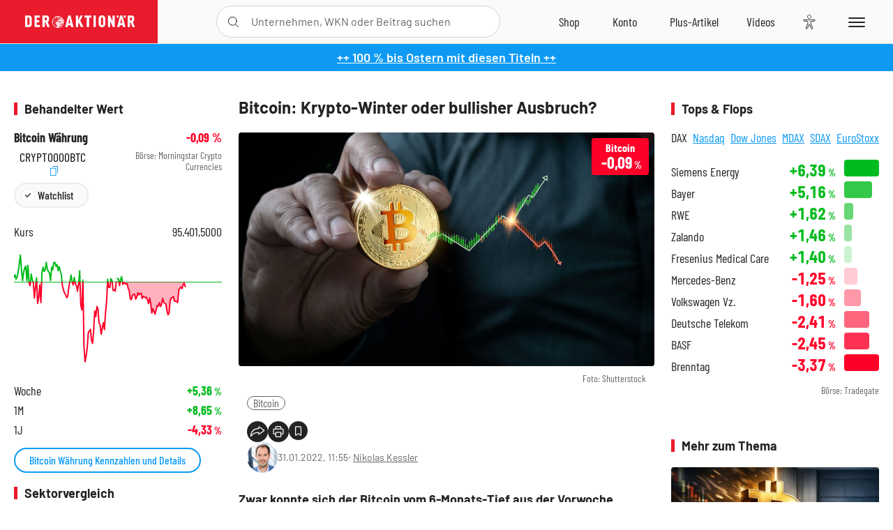

--- FILE ---
content_type: text/html; charset=utf-8
request_url: https://www.deraktionaer.de/artikel/maerkte-forex-zinsen/bitcoin-20244787.html
body_size: 21257
content:
<!DOCTYPE html>
<html lang="de-de">
<head>
    <link rel="dns-prefetch" href="//cdn.boersenmedien.com">
    <link rel="dns-prefetch" href="//images.boersenmedien.com">
    <link rel="preconnect" href="//cdn.boersenmedien.com">
    <link rel="preconnect" href="//images.boersenmedien.com">
    
    <meta charset="utf-8">
    <meta name="viewport" content="width=device-width, initial-scale=1.0">
    <link rel="apple-touch-icon" sizes="180x180" href="/assets/images/icons/apple-touch-icon.png">
    <link rel="icon" type="image/png" sizes="32x32" href="/assets/images/icons/favicon-32x32.png">
    <link rel="icon" type="image/png" sizes="16x16" href="/assets/images/icons/favicon-16x16.png">
    <link rel="manifest" href="/manifest.json">
        <title>Bitcoin: Krypto-Winter oder bullisher Ausbruch? - DER AKTION&#xC4;R</title>
    <meta name="robots" content="index, follow, noodp, max-image-preview:large">
    <meta name="theme-color" content="#e91b2c">
    <meta name="msapplication-navbutton-color" content="#e91b2c">

    <meta name="description" content="Zwar konnte sich der Bitcoin vom 6-Monats-Tief aus der Vorwoche absetzen und seitdem wieder gute zw&#xF6;lf Prozent zulegen. 31.01.2022">
    <meta name="keywords" content="Bitcoin">
    <meta name="news_keywords" content="Bitcoin">
    <meta name="date" content="2022-01-31T11:55:00Z">
        <meta name="author" content="Nikolas Kessler">
    <meta name="publisher" content="DER AKTION&#xC4;R">
    <link rel="canonical" href="https://www.deraktionaer.de/artikel/maerkte-forex-zinsen/bitcoin-krypto-winter-oder-bullisher-ausbruch-20244787.html">
    <meta property="og:title" content="Bitcoin: Krypto-Winter oder bullisher Ausbruch?">
    <meta property="og:type" content="article">
        <meta property="og:image" content="https://images.boersenmedien.com/images/3088d63f-cf7e-45d1-a9c3-9f0fdc179e02.jpg?w=1280">
        <meta property="og:image:width" content="1920">
        <meta property="og:image:height" content="1080">
    <meta property="og:url" content="https://www.deraktionaer.de/artikel/maerkte-forex-zinsen/bitcoin-krypto-winter-oder-bullisher-ausbruch-20244787.html">
    <meta property="og:description" content="Zwar konnte sich der Bitcoin vom 6-Monats-Tief aus der Vorwoche absetzen und seitdem wieder gute zw&#xF6;lf Prozent zulegen. 31.01.2022">
    <meta property="fb:app_id" content="567365026630618">
    <meta name="twitter:card" content="summary_large_image">
    <meta name="twitter:title" content="Bitcoin: Krypto-Winter oder bullisher Ausbruch?">
    <meta name="twitter:site" content="@aktionaer">
    <meta name="twitter:description" content="Zwar konnte sich der Bitcoin vom 6-Monats-Tief aus der Vorwoche absetzen und seitdem wieder gute zw&#xF6;lf Prozent zulegen. 31.01.2022">
        <meta name="twitter:image" content="https://images.boersenmedien.com/images/3088d63f-cf7e-45d1-a9c3-9f0fdc179e02.jpg?w=1280">
    
    
        <link rel="stylesheet" href="/assets/css/main.min.css?v=20a5oobePaa3APZ5oOxXt9H2BO4p2DEHNO1sNY4KUOw">
    
    <link rel="preload" as="script" id="IOMmBundle" href="https://data-af9a061aaf.deraktionaer.de/iomm/latest/manager/base/es6/bundle.js" />
    <link rel="preload" as="script" href="https://data-af9a061aaf.deraktionaer.de/iomm/latest/bootstrap/loader.js" />
    <script type="application/ld&#x2B;json">
        {"@context":"https://schema.org","@graph":[{"@type":"WebSite","name":"DER AKTIONÄR","url":"https://www.deraktionaer.de/","potentialAction":{"@type":"SearchAction","target":"https://www.deraktionaer.de/suchen?q={search_term_string}","query-input":"required name=search_term_string"}},{"@type":"Organization","name":"Börsenmedien AG","@id":"https://www.boersenmedien.de/#publisher","url":"https://www.boersenmedien.de/","logo":{"@type":"ImageObject","url":"https://images.boersenmedien.com/images/bbc3d6ec-9cb0-4502-98d5-3adc60601cd6.png","width":1200,"height":242},"sameAs":["https://www.deraktionaer.de/","https://www.boerse-online.de/","https://www.eurams.de/"],"address":{"@type":"PostalAddress","streetAddress":"Am Eulenhof 14","addressLocality":"Kulmbach","postalCode":"95326","addressCountry":"DE"},"contactPoint":{"@type":"ContactPoint","url":"https://www.boersenmedien.de/Support/kontakt","telephone":"+49-9221-90510","contactType":"Kundenservice","availableLanguage":["Deutsch"],"areaServed":"DE"},"subOrganization":{"@type":"NewsMediaOrganization","@id":"https://www.deraktionaer.de/#publisher","name":"DER AKTIONÄR","foundingDate":"1996-01-01","url":"https://www.deraktionaer.de/","publishingPrinciples":"https://www.boersenmedien.de/agb.html","logo":{"@type":"ImageObject","url":"https://images.boersenmedien.com/images/b8000b75-24cd-4424-aeec-cf1c4544b5b6.jpg","width":1182,"height":1182},"mainEntityOfPage":{"@type":"WebPage","@id":"https://www.deraktionaer.de/"},"sameAs":["https://www.deraktionaer.de/","https://de.wikipedia.org/wiki/Der_Aktionär","https://www.facebook.com/aktionaer/","https://www.instagram.com/deraktionaer/","https://x.com/aktionaer","https://www.tiktok.com/@deraktionaer","https://apps.apple.com/de/app/der-aktionär/id448927412","https://play.google.com/store/apps/details?id=com.yopeso.deraktionar"]}}]}
    </script>
    <script src="/assets/js/ea_dynamic_loading_da.js"></script>
    <meta name="impact-site-verification" value="64808c59-4dea-4819-8bf2-c95625d83376">
</head>
<body class="">
    <script type='text/javascript' src="//data-af9a061aaf.deraktionaer.de/iomm/latest/bootstrap/loader.js"></script>
    <script data-n-head="ssr" type="text/javascript" data-body="true">
        var dataINFOnline = {
        "st": "daktion",
        "cp": "dak_rc_wf",
        "sv": "in",
        "co": "da2019",
        "sc": "yes"
        };
        IOMm('configure', { st: 'daktion', dn: 'data-af9a061aaf.deraktionaer.de', mh: 5 }); // Configure IOMm
        IOMm('pageview', dataINFOnline); // Count pageview
        IOMm('3p', 'qds', 'in'); // Trigger qds module (for agof ddf participants only!)
    </script>

    <header id="page-header">
        <div id="static-header">
            <div class="container">
                <div id="header-logo-container">
                        <a id="header-logo" href="/"><img loading="lazy" alt="DER AKTION&#xC4;R" src="https://images.boersenmedien.com/images/eef3cc9c-8c0d-43c9-a849-c732c8855a53.svg"></a>
                </div>
                <nav id="header-actions-container" aria-labelledby="header-epaper-notification">

                        <a title="Zu DER AKTIONÄR+" aria-label="Zu DER AKTIONÄR+ " href="/artikel/deraktionaerplus" id="header-aktionaerplus" class="header-action-item subpage"><span></span></a>
                    <a title="Videos" aria-label="Videos" class="header-action-item" id="header-videos" href="/videos"><span></span></a>
                    <div class="toaccount"><a title="Zum Account" aria-label="Zum Account" class="sign-in-button header-action-item" href="/account"><span></span></a></div>
                    <a title="Zum Shop" aria-label="Zum Shop" target="_blank" rel="noopener" href="https://www.boersenmedien.de/shop?btm_campaign=DA-0426-13574&btm_source=Online&btm_medium=Navigation&btm_content=deraktionaer.de&btm_term=Shop&btm_detail=shop " id="header-shop" class="header-action-item"><span></span></a>
                        <a title="E-Paper" aria-label="E-Paper" id="header-epaper" class="header-action-item" href="https://www.boersenmedien.de/produkt/deraktionaer/der-aktionaer-0426-4494.html?btm_campaign=DA-0426-13574&btm_source=Online&btm_medium=Navigation&btm_content=deraktionaer.de&btm_term=Shop&btm_detail=epaper" target="_blank" rel="noopener"><span></span></a>
                        <a title="Home" aria-label="Home" id="header-home" class="header-action-item" href="/"><span></span></a>
                    
    <button aria-label="Teilen-Menu &#xF6;ffnen" id="header-share-article" class="header-action-item">
        <span></span>
    </button>

                    
                        
<div id="search-group" class="header-action-item">
    <div id="search-button-container"><input id="search-input-placeholder" name="search-input-placeholder" role="presentation" type="text"><label aria-hidden="true" for="search-input-placeholder"></label><button class="search-button header-action-button open-search" id="header-search-button" aria-controls="search-overlay" aria-label="Suche öffnen"><span></span></button></div>
    <div id="search-overlay">
        <form method="get" id="search-input" action="/suchen">
            <input type="hidden" name="page" value="1" />
            <div class="input-wrapper">
                <input type="text" name="q" id="search-q" autocomplete="off" />
            </div>
            <button type="submit"><span class="icon-colo-primary"></span></button>
        </form>

        <div id="search-scroll-container">
            <a href="#" style="display:none;" class="search-more"><span>Alle Suchergebnisse f&#xFC;r <span class="search-value"></span> anzeigen</span></a>

            <div id="search-results-header" class="pure-g">
                <div id="search-result-symbols" class="pure-u-1-1 pure-u-sm-1-3">
                    <div class="search-title">Wertpapiere</div>
                    <div class="symbol-container"></div>
                    <div class="symbol-empty">Es gibt keine Wertpapiere.</div>
                </div>
                <div id="search-result-stories" class="pure-u-1-1 pure-u-sm-2-3">
                    <div class="search-title">Top-Artikel</div>
                    <div class="story-container"></div>
                    <div class="story-empty">Kein Treffer gefunden. Bitte versuchen Sie einen anderen Suchbegriff.</div>
                </div>
            </div>
        </div>
        <div id="search-close"><img loading="lazy" alt="Schlie&#xDF;en" src="/assets/images/svg/icon-remove.svg"></div>
    </div>
    <div id="search-overlay-background"></div>
</div>
                    
                    <div class="eyeAble_customToolOpenerClass fr-bullet-nav__link header-action-item" data-controller="bullet-layer" data-controller-options="{&quot;active-class&quot;: &quot;fr-bullet-nav__link--active&quot;}" data-tracking-header="EyeAble">
                        <div class="fr-bullet-nav__icon fr-bullet-nav__icon--eyeable eyeAbleContrastSkip"></div>
                    </div>
                    <button id="menu-button" class="hamburger hamburger--squeeze hamburger--main" type="button" aria-label="Menu" aria-controls="header-navigation">
                        <span class="hamburger-box">
                            <span class="hamburger-inner"></span>
                        </span>
                    </button>
                </nav>
            </div>
            
    <div id="share-article-nav" class="share-article-container">
        <button title="URL kopieren" class="share-url copy-button" onclick="return copy(window.location.href)"><img
                alt="CopyLink"
                src="https://images.boersenmedien.com/images/e9f70a2a-88af-4b41-b33a-e146c67328ce.svg" loading="lazy">
        </button>
        <a title="Facebook teilen" class="share-fb"
           href="https://www.facebook.com/sharer.php?u=https%3A%2F%2Fwww.deraktionaer.de%2Fartikel%2Fmaerkte-forex-zinsen%2Fbitcoin-krypto-winter-oder-bullisher-ausbruch-20244787.html&amp;t=Bitcoin%3A&#x2B;Krypto-Winter&#x2B;oder&#x2B;bullisher&#x2B;Ausbruch%3F"
           rel="noopener" target="da_social"><span></span></a>
        <a title="Tweet" class="share-twitter"
           href="https://twitter.com/intent/tweet?url=https%3A%2F%2Fwww.deraktionaer.de%2Fartikel%2Fmaerkte-forex-zinsen%2Fbitcoin-krypto-winter-oder-bullisher-ausbruch-20244787.html" rel="noopener"
           target="da_social"><span></span></a>
        <a title="Per E-Mail teilen" class="share-mail"
           href="mailto:?body=https://www.deraktionaer.dehttps://www.deraktionaer.de/artikel/maerkte-forex-zinsen/bitcoin-krypto-winter-oder-bullisher-ausbruch-20244787.html" rel="noopener"
           target="da_social"><span></span></a>
        <a title="Seite Drucken" class="share-print" href="javascript:self.print()"><span></span></a>
    </div>

        </div>
        <div id="header-navigation" class="pure-g">
            <div id="navigation-main" class="pure-u-1-1 pure-u-xl-2-3">
                <nav id="navigation" aria-label="Navigation">
                    <ul>
                        <li><a href="/">Home</a></li>
                            <li><a href="/magazin">Magazin</a></li>    
                        <li><a href="/marktueberblick.html">Marktüberblick</a></li>
                        <li>
                            <a href="/musterdepots.html">Depots</a>
                            <span class="open-sub"></span>
                            <div>
                                <ul>
                                    
                                        
        <li><a href="/real-musterdepot.html">Real-Depot</a></li>
        <li><a href="/aktionaer-musterdepot.html">AKTION&#xC4;R-Depot</a></li>
        <li><a href="/tsi-musterdepot.html">TSI-Musterdepot</a></li>

                                    
                                </ul>
                            </div>
                        </li>
                        <li class="navigation-strong"><a href="/artikel/deraktionaerplus">DER AKTIONÄR<strong>+</strong></a></li>
                        <li><a href="/invest">DER AKTIONÄR Indizes</a></li>
                        <li>
                            <span class="nav-no-link">Finanz-Check</span>
                            <span class="open-sub"></span>
                            <div>
                                <ul>
                                    <li><a href="/broker-vergleich">Broker-Vergleich</a></li>
                                    <li><a href="/krypto-broker-vergleich">Krypto-Broker-Vergleich</a></li>
                                    <li><a href="/krypto-boersen-vergleich">Krypto-Börsen-Vergleich</a></li>
                                    <li><a href="/kinderdepot-broker-vergleich">Kinderdepot-Vergleich</a></li>
                                    <li><a href="/tagesgeld-vergleich.html">Tagesgeld-Vergleich</a></li>
                                    <li><a href="/festgeld-vergleich.html">Festgeld-Vergleich</a></li>
                                </ul>
                            </div>
                        </li>
                        <li><a href="/podcasts">Podcasts</a></li>
                        <li>
                            <a href="/videos">DER AKTIONÄR TV</a>
                            <span class="open-sub"></span>
                            <div>
                                <ul>
                                    <li><a href="/videos">Übersicht</a></li>
                                        <li><a href="/videos/boersenpunk/1">B&#xF6;rsenpunk</a></li>
                                        <li><a href="/videos/dax-check/1">DAX-Check LIVE</a></li>
                                        <li><a href="/videos/futuremarkets/1">Future Markets</a></li>
                                        <li><a href="/videos/goldexpertebussler/1">Goldfolio</a></li>
                                        <li><a href="/videos/heavytraderz/1">HeavytraderZ</a></li>
                                        <li><a href="/videos/hotstockreport/1">Hot Stock Report</a></li>
                                        <li><a href="/videos/olivermichel/1">Krypto-Talk</a></li>
                                        <li><a href="/videos/maydornsmeinung/1">maydornsmeinung</a></li>
                                        <li><a href="/videos/schroedersnebenwerte/1">Schr&#xF6;ders Nebenwerte-Watchlist</a></li>
                                        <li><a href="/videos/trading-tipps/1">Trading-Tipp</a></li>
                                        <li><a href="/videos/keyinvest/1">UBS DailyTrader</a></li>
                                </ul>
                            </div>
                        </li>
                        <li>
                            <a href="https://www.boersenmedien.de/shop" target="_blank" rel="noopener">Abo &amp; Shop</a>
                            <span class="open-sub"></span>
                            <div>
                                <ul>
                                    <li><a href="https://www.boersenmedien.de/magazine/deraktionaer/einzelausgaben" target="_blank" rel="noopener">DER AKTIONÄR</a></li>
                                    <li><a href="https://www.boersenmedien.de/aktienreports/1" target="_blank" rel="noopener">Aktien-Reports</a></li>
                                    <li><a href="https://www.boersenmedien.de/boersendienste" target="_blank" rel="noopener">Börsendienste</a></li>
                                </ul>
                            </div>
                        </li>
                        <li><a href="/experten">Experten</a></li>
                        <li><a href="https://www.boersenmedien.com/karriere/jobangebote">Jobs/Karriere</a></li>
                    </ul>
                </nav>
                <nav id="navigation-user" aria-label="Mein Konto">
                        <div class="signin">
                            <div class="navigation-user-row sign-in-button">
                                <div><strong>Sie sind neu hier?</strong> Registrieren Sie sich kostenlos um alle Funktionen unserer Website nutzen zu können:</div>
                                <div><a href="https://login.boersenmedien.com/account/signup" class=" pure-button-secondary"><span>Registrieren</span></a></div>
                            </div>
                            <span class="sign-in-loading">Laden</span>
                        </div>
                        <div class="signin">
                            <div class="navigation-user-row sign-in-button">
                                <div><strong>Sie sind bereits registriert?</strong> Hier können Sie sich anmelden:</div>
                                <div>
                                    <a class=" pure-button-secondary" href="/account/signin"><span>Anmelden</span></a>
                                </div>
                            </div>
                            <span class="sign-in-loading">Laden</span>
                        </div>
                        <div class="signout">
                            <strong id="navigation-head">Willkommen auf deraktionaer.de!</strong><br>
                            <a class="user-nav-button user-nav-symbols" href="/account/watchlist">Meine Watchlist</a>
                            <a class="user-nav-button user-nav-articles" href="/account/bookmarks">Gespeicherten Artikel</a>
                            <a href="https://konto.boersenmedien.com" target="_blank" rel="noopener" class="user-nav-button user-nav-bmagaccount">Börsenmedien Konto</a>
                            <a class="pure-button-primary" href="/account/logout"><span class="sing-out-button">Abmelden</span></a>
                            <br>
                        </div>
                </nav>
                <div class="pure-g">
                    <div id="navigation-app" class="pure-u-1-1 pure-u-lg-1-2">
                        <div><img loading="lazy" alt="DER-AKTION&#xC4;R App" id="app-logo" src="https://images.boersenmedien.com/images/757ea3d3-5e46-4275-80df-30eb7052784c.svg"> DER AKTIONÄR – Unsere App</div>
                        <div><a target="_blank" rel="noopener" id="app-apple" href="https://itunes.apple.com/de/app/der-aktionar-deutschlands/id448927412"><img loading="lazy" alt="Laden im Appstore" src="/assets/images/svg/logo-appstore.svg"></a><a id="app-android" target="_blank" rel="noopener" href="https://play.google.com/store/apps/details?id=com.yopeso.deraktionar"><img alt="Jetzt bei Google Play" src="/assets/images/svg/logo-gplay.svg" /></a></div>
                    </div>
                    <div id="navigation-sm" class="pure-u-1-1 pure-u-lg-1-2">
                        <strong>Folgen Sie uns</strong><br>
                        <a class="share-youtube" target="_blank" rel="noopener" href="https://www.youtube.com/user/DAFChannel/videos">Youtube</a>
                        <a class="share-instagram" target="_blank" rel="noopener" href="https://www.instagram.com/deraktionaer/">Instagram</a>
                        <a class="share-fb" target="_blank" rel="noopener" href="https://www.facebook.com/aktionaer">Facebook</a>
                        <a class="share-twitter" target="_blank" rel="noopener" href="https://twitter.com/aktionaer">Twitter</a>
                    </div>
                </div>
            </div>
            <aside id="navigation-sidebar" class="pure-u-1-1 pure-u-xl-1-3">
                <div class="pure-g">
                    <div id="navigation-stories" class="pure-u-1-1 pure-u-md-16-24 pure-u-xl-1-1"></div>
                    <div id="navigation-symbols" class="pure-u-1-1 pure-u-md-8-24 pure-u-xl-1-1"></div>
                </div>
            </aside>
        </div>
    </header>

    <div class="breaking-news-container">
        

        <div class="header-banner">
            <div><a href="https://www.boersenmedien.de/produkt/deraktionaer/der-aktionaer-0426-4494.html?btm_campaign=DA-2604-13574&amp;btm_source=Online&amp;btm_medium=BalkenBlau&amp;btm_content=deraktionaer.de&amp;btm_term=Shop" target="_blank" rel="nofollow">&#x2B;&#x2B; 100 % bis Ostern mit diesen Titeln &#x2B;&#x2B;</a></div>
        </div>

    </div>

        <div id="banner-top-container">
            <div id="banner-big-bill-container">
                <div id="Ads_BA_BS" style="position: relative; text-align: center;">                    
                    <div id='Ads-Bigsize'></div>
                </div>
            </div>
            <div id="banner-sky-container">
                <div id="Ads_BA_SKY">
                    <div id='Ads-Sky' style='min-width: 120px; min-height: 600px;'></div>
                </div>
            </div>
            <div id="banner-sky-left-container">
                <div id="Ads_BA_SKY_LEFT">
                    <div id='Ads-Sky-Left' style='min-width: 120px; min-height: 600px;'></div>
                </div>
            </div>
        </div>

    <div id="page-body" class="container">
        
<article id="article-detail" aria-labelledby="article-title">
    <div id="article-detail-content">
        <header id="article-detail-header">
            <h1 id="article-title">Bitcoin: Krypto-Winter oder bullisher Ausbruch?</h1>
            <div class="article-header-image">
                <figure>
                    <picture>
                        <source media="(min-width: 1023px)" srcset="https://images.boersenmedien.com/images/3088d63f-cf7e-45d1-a9c3-9f0fdc179e02.jpg?w=1280&webp=true"
                                type="image/webp">
                        <source media="(min-width: 767px)" srcset="https://images.boersenmedien.com/images/3088d63f-cf7e-45d1-a9c3-9f0fdc179e02.jpg?w=1280&webp=true"
                                type="image/webp">
                        <img loading="lazy" src="https://images.boersenmedien.com/images/3088d63f-cf7e-45d1-a9c3-9f0fdc179e02.jpg?w=1280&webp=true"
                             alt="Bitcoin: Krypto-Winter oder bullisher Ausbruch?">
                    </picture>
                        <figcaption><small>Foto: Shutterstock</small></figcaption>
                </figure>
                    
<a class="stock-info stock-info-badge stock-info-badge-big" data-quote="CRYPT0000BTC" title="Bitcoin W&#xE4;hrung" href="/aktien/kurse/bitcoin-crypt0000btc.html">
    <span class="stock-info-name flex-ellipsis-variable">Bitcoin - United States Dollar</span>
    <span class="changePct">-</span>&thinsp;<span class="percentSgn">%</span>    
</a>
            </div>
            <ul id="article-detail-keywords">
                        <li><a href="/suchen?q=%22bitcoin%22">Bitcoin</a></li>
            </ul>
            <div id="article-header-info">
                <div class="author-info">
                            <img loading="lazy" alt="Nikolas Kessler" class="pure-img"
                                 src="https://images.boersenmedien.com/images/6d65fd66-9e16-4dca-b2b9-7fcb9f61b2eb.jpg?w=80">
                            31.01.2022, 11:55
                            <span class="article-header-author"> &#8231; <a href="/experten/nikolas-kessler.html">Nikolas Kessler</a></span>
                </div>
                <div id="share-container">
                    <div class="share-buttons">
                        <button aria-label="Teilen-Menu &#xF6;ffnen" id="sm-page-button"
                                class="share-button"></button>
                        
<div id="share-page-nav" class="share-article-container">
	<button title="URL kopieren" class="are-url copy-button" onclick="return copy(window.location.href)"><img alt="AltLinkShare" src="https://images.boersenmedien.com/images/e9f70a2a-88af-4b41-b33a-e146c67328ce.svg" loading="lazy"></button>
	<a title="Facebook teilen" class="share-fb" href="https://www.facebook.com/sharer.php?u=https%3A%2F%2Fwww.deraktionaer.de%2Fartikel%2Fmaerkte-forex-zinsen%2Fbitcoin-krypto-winter-oder-bullisher-ausbruch-20244787.html&amp;t=Bitcoin%3A&#x2B;Krypto-Winter&#x2B;oder&#x2B;bullisher&#x2B;Ausbruch%3F" rel="noopener" target="da_social"><img alt="Bei facebook teilen" src="https://images.boersenmedien.com/images/static/icon-facebook-grey.svg" loading="lazy"></a>
	<a title="Tweet" class="share-twitter" href="https://twitter.com/intent/tweet?url=https%3A%2F%2Fwww.deraktionaer.de%2Fartikel%2Fmaerkte-forex-zinsen%2Fbitcoin-krypto-winter-oder-bullisher-ausbruch-20244787.html&text=Bitcoin%3A&#x2B;Krypto-Winter&#x2B;oder&#x2B;bullisher&#x2B;Ausbruch%3F" rel="noopener" target="da_social"><img alt="Mit twitter teilen" src="https://images.boersenmedien.com/images/c2ffe345-c71f-42e4-9ee3-bd80ca076e68.svg" loading="lazy"></a>
	<a title="Per E-Mail teilen" class="share-mail" href="mailto:?body=https://www.deraktionaer.de/artikel/maerkte-forex-zinsen/bitcoin-krypto-winter-oder-bullisher-ausbruch-20244787.html" rel="noopener" target="da_social"><img alt="Nachricht senden" src="https://images.boersenmedien.com/images/static/icon-email-grey.svg" loading="lazy"></a>
</div>
                        <a id="print-page-button" class="share-button" title="Seite Drucken"
                           href="javascript:self.print()"><span></span></a>
                        <button id="save-article-body" aria-label="Artikel zu Favoriten hinzuf&#xFC;gen"
                                data-bookmark="20244787" class="add"><span></span></button>
                    </div>
                </div>
            </div>
        </header>

        <div id="article-body">
                        
<p class="article-introduction">Zwar konnte sich der Bitcoin vom 6-Monats-Tief aus der Vorwoche absetzen und seitdem wieder gute zwölf Prozent zulegen. Auf Monatssicht droht jedoch der schwächste Jahresstart seit 2018. Die Stimmung unter den Marktteilnehmern ist frostig und die Angst vor dem „Krypto-Winter“ groß, doch die Bullen geben nicht auf.</p>
                            <div id="paywall-container" class="locked">
    <h2>
        <!-- Web und App Content beachten !-->
<span class="web-content">
     Weiterlesen als Abonnent von 
 </span>
 <span class="app-content">
     Weiterlesen als Abonnent von            
 </span>
       
    </h2>
    <div class="paywall-options">
        <div class="paywall-options-description">
            <!-- Web und App Content beachten !-->
<div class="web-content">
    <img width="211" class="paywall-plus-logo" alt="DER AKTIONÄR +" src="https://images.boersenmedien.com/images/5a8e3092-fb9f-4732-80ec-e46f013664b4.svg" />
</div>
<div class="app-content">
    <img width="211" class="paywall-plus-logo" alt="DER AKTIONÄR +" src="https://images.boersenmedien.com/images/5a8e3092-fb9f-4732-80ec-e46f013664b4.svg" />
    oder
    <img width="241" class="paywall-magazine-logo" alt="DER AKTIONÄR Magazin" src="https://images.boersenmedien.com/images/8b6fe71d-d2eb-4644-af1e-984b56cd661e.svg" />
</div>   
<div class="paywall-teaser web-content">
    Unbegrenzt lesen.
    <strong>1 Monat nur 9,95&thinsp;&euro;.</strong>
    <small>Voll flexibel, monatlich kündbar. Verlängert sich ohne Kündigung monatlich um 9,95 €.</small>
</div>
        </div>

        <div class="paywall-actions">
            <a class="app-content pure-button pure-button-secondary" href="/account/signin?r=%2Fartikel%2Fmaerkte-forex-zinsen%2Fbitcoin-20244787.html">Anmelden</a>
            <!-- Web und App Content beachten !-->
<a id ="paywall_basket" rel="noopener" target="_blank" href="https://www.boersenmedien.de/deraktionaerplus" onclick="trackOrder()" target="_blank" class="web-content pure-button pure-button-secondary secondary-link">Jetzt Zugang sichern</a>
<a id="paywall_pp" rel="noopener" target="_blank" class="web-content pure-button button-paypal" href="https://www.boersenmedien.de/zahlungsmethode/paypal/express/2040" onclick="trackOrder()">
    <img src="https://images.boersenmedien.com/images/74d4a911-0acd-4505-abbe-7e50458f125b.svg" alt="Paypal" title="Paypal"> <span>Sofortkauf</span>
</a>
        </div>
        <!-- Web und App Content beachten !--> 
<img class="web-content paywall-preview" alt="DER AKTIONÄR+ auf unterschielichen mobilen Geräten" src="https://images.boersenmedien.com/images/48da707c-bf50-4dd0-813e-02c363c1f55b.jpg">       
        <p class="paywall-notice web-content">Sie sind bereits Abonnent von DER AKTIONÄR? <a href="/account/signin?r=%2Fartikel%2Fmaerkte-forex-zinsen%2Fbitcoin-20244787.html">Jetzt anmelden</a>.</p>
    </div>
</div>

<script type="text/javascript">
    function trackOrder() {
        try {
            window.dataLayer = window.dataLayer || [];
            dataLayer.push({
                'event': 'aktionaerplus-signup',
                'articleId': 20244787,
                'article': 'Bitcoin: Krypto-Winter oder bullisher Ausbruch?',
                'author': 'Nikolas Kessler',
                 'date': '2022-01-31 11:55'
            });
        }
        catch (e) { }
        return true;
    }
</script>
        </div>
        <div class="hidden">
                    <span class="category-data" data-category="bitcoin report"></span>
                    <span class="category-data" data-category="AKTION&#xC4;R"></span>
                    <span class="category-data" data-category="Krypto / Blockchain"></span>
                    <span class="category-data" data-category="Technologie"></span>
        </div>

            
    <h2 class="category-headline">Aktuelle Ausgabe</h2>
    <div class="article-list-latest-issue">
        <div class="last-issue-cover">
            <a class="release-item-image" href="https://www.boersenmedien.de/produkt/deraktionaer/der-aktionaer-0426-4494.html?btm_campaign=DA-2604-13574&btm_source=Online&btm_medium=Widget&btm_content=deraktionaer.de&btm_term=Shop&btm_detail=Neuerscheinungen&btm_info=%2Fartikel%2Fmaerkte-forex-zinsen%2Fbitcoin-krypto-winter-oder-bullisher-ausbruch-20244787.html" target="_blank">
                <img loading="lazy" alt="DER AKTION&#xC4;R 04/26" src="https://images.boersenmedien.com/images/73275ebb-f6cb-420f-b2c6-d95b53d2e3d7.jpg?w=600&webp=true" />
            </a>
        </div>
        <h3>
            <a class="release-item-image" href="https://www.boersenmedien.de/produkt/deraktionaer/der-aktionaer-0426-4494.html?btm_campaign=DA-2604-13574&btm_source=Online&btm_medium=Widget&btm_content=deraktionaer.de&btm_term=Shop&btm_detail=Neuerscheinungen&btm_info=%2Fartikel%2Fmaerkte-forex-zinsen%2Fbitcoin-krypto-winter-oder-bullisher-ausbruch-20244787.html" target="_blank">
                Trump gibt den Bullen Zucker
            </a>
        </h3>
        <div class="latest-issue-data">
            <span><i title="Ausgabennummer" class="icon-book icon-color-secondary"></i>Nr. 04/26</span>
            <span><i title="Preis" class="icon-price icon-color-secondary"></i>8,90&thinsp;&euro;</span>
        </div>
        <div class="button-container">
            <a class="pure-button pure-button-paypal" target="_blank" rel="noopener" href="https://www.boersenmedien.de/zahlungsmethode/paypal/express/4494?btm_campaign=DA-2604-13574&btm_source=Online&btm_medium=Widget&btm_content=deraktionaer.de&btm_term=PPExpress&btm_detail=AktuelleAusgabe&btm_info=%2Fartikel%2Fmaerkte-forex-zinsen%2Fbitcoin-krypto-winter-oder-bullisher-ausbruch-20244787.html"><img loading="lazy" src="https://images.boersenmedien.com/images/74d4a911-0acd-4505-abbe-7e50458f125b.svg" alt="Paypal" title="Paypal"> Sofortkauf</a>
            <a class="pure-button pure-button-secondary" target="_blank" rel="noopener" href="https://www.boersenmedien.de/Checkout/AddToCart?id=4494&btm_campaign=DA-2604-13574&btm_source=Online&btm_medium=Widget&btm_content=deraktionaer.de&btm_term=Warenkorb&btm_detail=AktuelleAusgabe&btm_info=%2Fartikel%2Fmaerkte-forex-zinsen%2Fbitcoin-krypto-winter-oder-bullisher-ausbruch-20244787.html">Im Shop kaufen</a>
            <small>Sie erhalten einen Download-Link per E-Mail. Außerdem können Sie gekaufte E-Paper in Ihrem <a class="text-link" href="https://konto.boersenmedien.de" target="_blank">Konto</a> herunterladen.</small>
        </div>
    </div>

            <div id="similar-product">
                <section>
    <h2 class="category-headline">Buchtipp: Gerd Wegers Krypto-Kompendium</h2>
    <div class="pure-g">
        <div id="similar-product-description">
            <p>Gerd Weger ist seit den 1980ern erfolgreich an den Märkten aktiv und vielen Börsianern als Kolumnist der €uro am Sonntag oder als Betreiber seines legendären „Millionen­depots“ bekannt. Im Jahr 2017 hat er seinen Fokus von Aktien auf Kryptowährungen verlagert und legt nun ein Standardwerk vor: Der Schwerpunkt liegt auf den Bewertungsfaktoren von Bitcoin und Co. Die im Ver­gleich zu Aktien völlig anderen Ansätze zur Fundamentalanalyse werden in dem Buch systematisch dargestellt. Wichtig sind auch die Überlegungen für eine Steueroptimierung. Für aufgeklärte Investoren und Trader ist all dies unerlässlich für einen nachhaltigen Anlageerfolg mit Kryptowährungen. </p>
        </div>
        <div class="article-list-image-container pure-u-1-1 pure-u-sm-6-24">
            <a href="https://www.boersenmedien.de/produkt/buch/gerd-wegers-krypto-kompendium-3468.html?ref=deraktionaer" target="_blank" rel="noopener">
                <img loading="lazy" src="https://images.boersenmedien.com/images/8aea7f71-53fe-4722-a7b3-d3ec4df269be.jpg?w=500&webp=true" class="pure-img" title="Gerd Wegers Krypto-Kompendium" alt="Gerd Wegers Krypto-Kompendium">
            </a>
        </div>
        <div class="article-list-text-container pure-u-1-1 pure-u-sm-18-24">
                <div class="book-product-info"><p><b>Autoren:</b> Weger, Gerd<br><b>Seitenanzahl:</b> 736<br><b>Erscheinungstermin:</b> 21.03.2024<br><b>Format:</b> Hardcover<br><b>ISBN:</b> 978-3-86470-957-9<br></p></div>
            <div class="book-product-price">
                <strong>Preis:</strong> 79,00&thinsp;€
            </div>
            <div class="button-container">
                <a class="pure-button pure-button-paypal"
                   href="https://www.boersenmedien.de/zahlungsmethode/paypal/express/3468?ref=deraktionaer"
                   target="_blank" rel="noopener" alt="Paypal Sofortkauf" title="Paypal Sofortkauf">
                    <img loading="lazy" src="https://images.boersenmedien.com/images/74d4a911-0acd-4505-abbe-7e50458f125b.svg"
                         alt="Paypal" title="Paypal">
                </a>
                <a class="pure-button pure-button-secondary"
                   href="https://www.boersenmedien.de/Checkout/AddToCart?id=3468?ref=deraktionaer"
                   target="_blank" rel="noopener">
                    Im Shop kaufen
                </a>                
            </div>
        </div>
    </div>
</section>
            </div>
    </div>
    
<aside id="article-detail-symbol" aria-label="Wertpapierinformationen" data-quote="CRYPT0000BTC">
        <h2 class="category-headline">Behandelter Wert</h2>
        <div class="symbol-intro">
            <div>
                <a href="/aktien/kurse/bitcoin-crypt0000btc.html">Bitcoin W&#xE4;hrung</a>
                <strong class="text-right stock-info"><span class="changePct"></span><span class="percentSgn">&thinsp;%</span></strong>
            </div>
            <div>
                <div>
                        <button class="copy-button" onclick="return copy('CRYPT0000BTC')"> CRYPT0000BTC <i class="icon--exit-fullscreen icon-copy icon-color-action"></i></button>
                </div>
                <small class="text-right">Börse: <span class="exchange"></span></small>
            </div>
            <div id="save-symbol-body">
                <button class="add pure-button pure-button-primary" aria-label="Wert zur Watchlist hinzuf&#xFC;gen" data-watchlist="CRYPT0000BTC"> Watchlist</button>
            </div>
        </div>
        

        <dl aria-label="Wertpapierdetails zu Bitcoin W&#xE4;hrung" class="symbol-information">
            <dt>Kurs</dt>
            <dd><span class="price"></span> <span class="currency"></span></dd>

        </dl>
        <div id="article-detail-symbols-chart">
            <a id="sparkline-chart-container" href="/aktien/kurse/bitcoin-crypt0000btc.html">
                <div id="sparkline-chart"></div>
            </a>
            <div id="symbol_performance"></div>
            <a class="pure-button pure-button-primary" title="Bitcoin W&#xE4;hrung Kennzahlen und Details" href="/aktien/kurse/bitcoin-crypt0000btc.html">Bitcoin W&#xE4;hrung Kennzahlen und Details</a>
        </div>
        <div data-peergroup="CRYPT0000BTC" id="article-detail-symbol-peergroup-container"></div>
</aside>
    
<aside id="article-detail-further" aria-labelledby="more-title">
        <section>
            <h2 class="category-headline">Tops &amp; Flops</h2>
            <div class="tabs" id="topflop">
                <ul class="tab-nav">
                        <li><a id="topflop-Dax" class="">DAX</a></li>
                        <li><a id="topflop-Nasdaq" class="inactive">Nasdaq</a></li>
                        <li><a id="topflop-DowJones" class="inactive">Dow Jones</a></li>
                        <li><a id="topflop-MDax" class="inactive">MDAX</a></li>
                        <li><a id="topflop-SDax" class="inactive">SDAX</a></li>
                        <li><a id="topflop-Eurostoxx" class="inactive">EuroStoxx</a></li>
                </ul>
                <div>
                        <div class="tab-page" id="topflop-Dax-c" style="display:block">
                            <ul class="topflop">
        <li class="top">
            <div class="topflop-company">
                <a class="topflop-name" href="/aktien/kurse/siemensenergy-de000ener6y0.html">Siemens Energy</a>
            </div>
            <span class="topflop-value up">&#x2B;6,39<span>&thinsp;%</span></span>
            <span class="topflop-bar up"><span class="progress" style="width:100.00%"></span></span>
            
        </li>
        <li class="top">
            <div class="topflop-company">
                <a class="topflop-name" href="/aktien/kurse/bayer-de000bay0017.html">Bayer</a>
            </div>
            <span class="topflop-value up">&#x2B;5,16<span>&thinsp;%</span></span>
            <span class="topflop-bar up"><span class="progress" style="width:80.68%"></span></span>
            
        </li>
        <li class="top">
            <div class="topflop-company">
                <a class="topflop-name" href="/aktien/kurse/rwe-de0007037129.html">RWE</a>
            </div>
            <span class="topflop-value up">&#x2B;1,62<span>&thinsp;%</span></span>
            <span class="topflop-bar up"><span class="progress" style="width:25.35%"></span></span>
            
        </li>
        <li class="top">
            <div class="topflop-company">
                <a class="topflop-name" href="/aktien/kurse/zalando-de000zal1111.html">Zalando</a>
            </div>
            <span class="topflop-value up">&#x2B;1,46<span>&thinsp;%</span></span>
            <span class="topflop-bar up"><span class="progress" style="width:22.89%"></span></span>
            
        </li>
        <li class="top">
            <div class="topflop-company">
                <a class="topflop-name" href="/aktien/kurse/freseniusmedicalcare-de0005785802.html">Fresenius Medical Care</a>
            </div>
            <span class="topflop-value up">&#x2B;1,40<span>&thinsp;%</span></span>
            <span class="topflop-bar up"><span class="progress" style="width:21.95%"></span></span>
            
        </li>
        <li class="flop">
            <div class="topflop-company">
                <a class="topflop-name" href="/aktien/kurse/mercedes-benz-de0007100000.html">Mercedes-Benz</a>
            </div>
            <span class="topflop-value down">-1,25<span>&thinsp;%</span></span>
            <span class="topflop-bar down"><span class="progress" style="width:37.04%"></span></span>
            
        </li>
        <li class="flop">
            <div class="topflop-company">
                <a class="topflop-name" href="/aktien/kurse/volkswagenvz-de0007664039.html">Volkswagen Vz.</a>
            </div>
            <span class="topflop-value down">-1,60<span>&thinsp;%</span></span>
            <span class="topflop-bar down"><span class="progress" style="width:47.59%"></span></span>
            
        </li>
        <li class="flop">
            <div class="topflop-company">
                <a class="topflop-name" href="/aktien/kurse/deutschetelekom-de0005557508.html">Deutsche Telekom</a>
            </div>
            <span class="topflop-value down">-2,41<span>&thinsp;%</span></span>
            <span class="topflop-bar down"><span class="progress" style="width:71.46%"></span></span>
            
        </li>
        <li class="flop">
            <div class="topflop-company">
                <a class="topflop-name" href="/aktien/kurse/basf-de000basf111.html">BASF</a>
            </div>
            <span class="topflop-value down">-2,45<span>&thinsp;%</span></span>
            <span class="topflop-bar down"><span class="progress" style="width:72.72%"></span></span>
            
        </li>
        <li class="flop">
            <div class="topflop-company">
                <a class="topflop-name" href="/aktien/kurse/brenntag-de000a1dahh0.html">Brenntag</a>
            </div>
            <span class="topflop-value down">-3,37<span>&thinsp;%</span></span>
            <span class="topflop-bar down"><span class="progress" style="width:100.00%"></span></span>
            
        </li>
</ul>
<small>Börse: Tradegate</small>
                        </div>
                        <div class="tab-page" id="topflop-Nasdaq-c" style="">
                            <ul class="topflop">
        <li class="top">
            <div class="topflop-company">
                <a class="topflop-name" href="/aktien/kurse/microntechnology-us5951121038.html">Micron Technology</a>
            </div>
            <span class="topflop-value up">&#x2B;7,81<span>&thinsp;%</span></span>
            <span class="topflop-bar up"><span class="progress" style="width:100.00%"></span></span>
            
        </li>
        <li class="top">
            <div class="topflop-company">
                <a class="topflop-name" href="/aktien/kurse/costargroup-us22160n1090.html">CoStar Group</a>
            </div>
            <span class="topflop-value up">&#x2B;4,28<span>&thinsp;%</span></span>
            <span class="topflop-bar up"><span class="progress" style="width:54.87%"></span></span>
            
        </li>
        <li class="top">
            <div class="topflop-company">
                <a class="topflop-name" href="/aktien/kurse/lamresearch-us5128073062.html">Lam Research</a>
            </div>
            <span class="topflop-value up">&#x2B;2,57<span>&thinsp;%</span></span>
            <span class="topflop-bar up"><span class="progress" style="width:32.95%"></span></span>
            
        </li>
        <li class="top">
            <div class="topflop-company">
                <a class="topflop-name" href="/aktien/kurse/broadcom-us11135f1012.html">Broadcom</a>
            </div>
            <span class="topflop-value up">&#x2B;2,57<span>&thinsp;%</span></span>
            <span class="topflop-bar up"><span class="progress" style="width:32.93%"></span></span>
            
        </li>
        <li class="top">
            <div class="topflop-company">
                <a class="topflop-name" href="/aktien/kurse/appliedmaterials-us0382221051.html">Applied Materials</a>
            </div>
            <span class="topflop-value up">&#x2B;2,51<span>&thinsp;%</span></span>
            <span class="topflop-bar up"><span class="progress" style="width:32.13%"></span></span>
            
        </li>
        <li class="flop">
            <div class="topflop-company">
                <a class="topflop-name" href="/aktien/kurse/intel-us4581401001.html">Intel</a>
            </div>
            <span class="topflop-value down">-2,92<span>&thinsp;%</span></span>
            <span class="topflop-bar down"><span class="progress" style="width:30.58%"></span></span>
            
        </li>
        <li class="flop">
            <div class="topflop-company">
                <a class="topflop-name" href="/aktien/kurse/palantirtechnologies-us69608a1088.html">Palantir Technologies</a>
                    <span class="news">
                        <a href="/artikel/aktien/besser-spaet-als-nie-die-palantir-europas-hebt-ab-20393689.html">News <i class="icon-arrow"></i></a>
                    </span>
            </div>
            <span class="topflop-value down">-3,30<span>&thinsp;%</span></span>
            <span class="topflop-bar down"><span class="progress" style="width:34.61%"></span></span>
            
        </li>
        <li class="flop">
            <div class="topflop-company">
                <a class="topflop-name" href="/aktien/kurse/applovin-us03831w1080.html">Applovin</a>
            </div>
            <span class="topflop-value down">-6,26<span>&thinsp;%</span></span>
            <span class="topflop-bar down"><span class="progress" style="width:65.63%"></span></span>
            
        </li>
        <li class="flop">
            <div class="topflop-company">
                <a class="topflop-name" href="/aktien/kurse/atlassiancorpa-us0494681010.html">Atlassian Corp. A</a>
            </div>
            <span class="topflop-value down">-7,43<span>&thinsp;%</span></span>
            <span class="topflop-bar down"><span class="progress" style="width:77.83%"></span></span>
            
        </li>
        <li class="flop">
            <div class="topflop-company">
                <a class="topflop-name" href="/aktien/kurse/constellationenergy-us21037t1097.html">Constellation Energy</a>
            </div>
            <span class="topflop-value down">-9,54<span>&thinsp;%</span></span>
            <span class="topflop-bar down"><span class="progress" style="width:100.00%"></span></span>
            
        </li>
</ul>
<small>Börse: Tradegate</small>
                        </div>
                        <div class="tab-page" id="topflop-DowJones-c" style="">
                            <ul class="topflop">
        <li class="top">
            <div class="topflop-company">
                <a class="topflop-name" href="/aktien/kurse/ibm-us4592001014.html">IBM</a>
            </div>
            <span class="topflop-value up">&#x2B;2,71<span>&thinsp;%</span></span>
            <span class="topflop-bar up"><span class="progress" style="width:100.00%"></span></span>
            
        </li>
        <li class="top">
            <div class="topflop-company">
                <a class="topflop-name" href="/aktien/kurse/americanexpress-us0258161092.html">American Express</a>
            </div>
            <span class="topflop-value up">&#x2B;2,42<span>&thinsp;%</span></span>
            <span class="topflop-bar up"><span class="progress" style="width:89.37%"></span></span>
            
        </li>
        <li class="top">
            <div class="topflop-company">
                <a class="topflop-name" href="/aktien/kurse/honeywellinternational-us4385161066.html">Honeywell International</a>
            </div>
            <span class="topflop-value up">&#x2B;2,23<span>&thinsp;%</span></span>
            <span class="topflop-bar up"><span class="progress" style="width:82.53%"></span></span>
            
        </li>
        <li class="top">
            <div class="topflop-company">
                <a class="topflop-name" href="/aktien/kurse/walmart-us9311421039.html">Walmart</a>
            </div>
            <span class="topflop-value up">&#x2B;1,01<span>&thinsp;%</span></span>
            <span class="topflop-bar up"><span class="progress" style="width:37.40%"></span></span>
            
        </li>
        <li class="top">
            <div class="topflop-company">
                <a class="topflop-name" href="/aktien/kurse/jpmorganchase-us46625h1005.html">JPMorgan Chase</a>
            </div>
            <span class="topflop-value up">&#x2B;0,90<span>&thinsp;%</span></span>
            <span class="topflop-bar up"><span class="progress" style="width:33.26%"></span></span>
            
        </li>
        <li class="flop">
            <div class="topflop-company">
                <a class="topflop-name" href="/aktien/kurse/3m-us88579y1010.html">3M</a>
            </div>
            <span class="topflop-value down">-1,66<span>&thinsp;%</span></span>
            <span class="topflop-bar down"><span class="progress" style="width:61.80%"></span></span>
            
        </li>
        <li class="flop">
            <div class="topflop-company">
                <a class="topflop-name" href="/aktien/kurse/thewaltdisneycompany-us2546871060.html">The Walt Disney Company</a>
            </div>
            <span class="topflop-value down">-1,73<span>&thinsp;%</span></span>
            <span class="topflop-bar down"><span class="progress" style="width:64.54%"></span></span>
            
        </li>
        <li class="flop">
            <div class="topflop-company">
                <a class="topflop-name" href="/aktien/kurse/merckco-us58933y1055.html">Merck &amp; Co.</a>
            </div>
            <span class="topflop-value down">-1,78<span>&thinsp;%</span></span>
            <span class="topflop-bar down"><span class="progress" style="width:66.33%"></span></span>
            
        </li>
        <li class="flop">
            <div class="topflop-company">
                <a class="topflop-name" href="/aktien/kurse/unitedhealth-us91324p1021.html">UnitedHealth</a>
            </div>
            <span class="topflop-value down">-2,24<span>&thinsp;%</span></span>
            <span class="topflop-bar down"><span class="progress" style="width:83.71%"></span></span>
            
        </li>
        <li class="flop">
            <div class="topflop-company">
                <a class="topflop-name" href="/aktien/kurse/salesforce-us79466l3024.html">Salesforce</a>
            </div>
            <span class="topflop-value down">-2,68<span>&thinsp;%</span></span>
            <span class="topflop-bar down"><span class="progress" style="width:100.00%"></span></span>
            
        </li>
</ul>
<small>Börse: Tradegate</small>
                        </div>
                        <div class="tab-page" id="topflop-MDax-c" style="">
                            <ul class="topflop">
        <li class="top">
            <div class="topflop-company">
                <a class="topflop-name" href="/aktien/kurse/tkms-de000tkms001.html">TKMS</a>
            </div>
            <span class="topflop-value up">&#x2B;8,08<span>&thinsp;%</span></span>
            <span class="topflop-bar up"><span class="progress" style="width:100.00%"></span></span>
            
        </li>
        <li class="top">
            <div class="topflop-company">
                <a class="topflop-name" href="/aktien/kurse/hensoldt-de000hag0005.html">Hensoldt</a>
            </div>
            <span class="topflop-value up">&#x2B;3,35<span>&thinsp;%</span></span>
            <span class="topflop-bar up"><span class="progress" style="width:41.45%"></span></span>
            
        </li>
        <li class="top">
            <div class="topflop-company">
                <a class="topflop-name" href="/aktien/kurse/bechtle-de0005158703.html">Bechtle</a>
            </div>
            <span class="topflop-value up">&#x2B;2,70<span>&thinsp;%</span></span>
            <span class="topflop-bar up"><span class="progress" style="width:33.47%"></span></span>
            
        </li>
        <li class="top">
            <div class="topflop-company">
                <a class="topflop-name" href="/aktien/kurse/renk-de000renk730.html">Renk</a>
            </div>
            <span class="topflop-value up">&#x2B;2,32<span>&thinsp;%</span></span>
            <span class="topflop-bar up"><span class="progress" style="width:28.78%"></span></span>
            
        </li>
        <li class="top">
            <div class="topflop-company">
                <a class="topflop-name" href="/aktien/kurse/ctseventim-de0005470306.html">CTS Eventim</a>
            </div>
            <span class="topflop-value up">&#x2B;1,57<span>&thinsp;%</span></span>
            <span class="topflop-bar up"><span class="progress" style="width:19.46%"></span></span>
            
        </li>
        <li class="flop">
            <div class="topflop-company">
                <a class="topflop-name" href="/aktien/kurse/wackerchemie-de000wch8881.html">Wacker Chemie</a>
            </div>
            <span class="topflop-value down">-2,87<span>&thinsp;%</span></span>
            <span class="topflop-bar down"><span class="progress" style="width:75.85%"></span></span>
            
        </li>
        <li class="flop">
            <div class="topflop-company">
                <a class="topflop-name" href="/aktien/kurse/evonikindustries-de000evnk013.html">Evonik Industries</a>
            </div>
            <span class="topflop-value down">-2,96<span>&thinsp;%</span></span>
            <span class="topflop-bar down"><span class="progress" style="width:78.24%"></span></span>
            
        </li>
        <li class="flop">
            <div class="topflop-company">
                <a class="topflop-name" href="/aktien/kurse/lanxess-de0005470405.html">Lanxess</a>
            </div>
            <span class="topflop-value down">-3,16<span>&thinsp;%</span></span>
            <span class="topflop-bar down"><span class="progress" style="width:83.55%"></span></span>
            
        </li>
        <li class="flop">
            <div class="topflop-company">
                <a class="topflop-name" href="/aktien/kurse/aumovio-de000aum0v10.html">Aumovio</a>
            </div>
            <span class="topflop-value down">-3,48<span>&thinsp;%</span></span>
            <span class="topflop-bar down"><span class="progress" style="width:91.81%"></span></span>
            
        </li>
        <li class="flop">
            <div class="topflop-company">
                <a class="topflop-name" href="/aktien/kurse/k-s-de000ksag888.html">K&#x2B;S</a>
            </div>
            <span class="topflop-value down">-3,79<span>&thinsp;%</span></span>
            <span class="topflop-bar down"><span class="progress" style="width:100.00%"></span></span>
            
        </li>
</ul>
<small>Börse: Tradegate</small>
                        </div>
                        <div class="tab-page" id="topflop-SDax-c" style="">
                            <ul class="topflop">
        <li class="top">
            <div class="topflop-company">
                <a class="topflop-name" href="/aktien/kurse/kloecknerco-de000kc01000.html">Kl&#xF6;ckner &amp; Co</a>
            </div>
            <span class="topflop-value up">&#x2B;28,21<span>&thinsp;%</span></span>
            <span class="topflop-bar up"><span class="progress" style="width:100.00%"></span></span>
            
        </li>
        <li class="top">
            <div class="topflop-company">
                <a class="topflop-name" href="/aktien/kurse/draegerwerkvz-de0005550636.html">Dr&#xE4;gerwerk Vz.</a>
            </div>
            <span class="topflop-value up">&#x2B;10,78<span>&thinsp;%</span></span>
            <span class="topflop-bar up"><span class="progress" style="width:38.21%"></span></span>
            
        </li>
        <li class="top">
            <div class="topflop-company">
                <a class="topflop-name" href="/aktien/kurse/schaeffler-de000sha0100.html">Schaeffler</a>
            </div>
            <span class="topflop-value up">&#x2B;6,67<span>&thinsp;%</span></span>
            <span class="topflop-bar up"><span class="progress" style="width:23.64%"></span></span>
            
        </li>
        <li class="top">
            <div class="topflop-company">
                <a class="topflop-name" href="/aktien/kurse/friedrichvorwerk-de000a255f11.html">Friedrich Vorwerk</a>
            </div>
            <span class="topflop-value up">&#x2B;3,50<span>&thinsp;%</span></span>
            <span class="topflop-bar up"><span class="progress" style="width:12.39%"></span></span>
            
        </li>
        <li class="top">
            <div class="topflop-company">
                <a class="topflop-name" href="/aktien/kurse/heidelbergerdruck-de0007314007.html">Heidelberger Druck</a>
            </div>
            <span class="topflop-value up">&#x2B;3,27<span>&thinsp;%</span></span>
            <span class="topflop-bar up"><span class="progress" style="width:11.58%"></span></span>
            
        </li>
        <li class="flop">
            <div class="topflop-company">
                <a class="topflop-name" href="/aktien/kurse/deutschebeteiligungsag-de000a1tnut7.html">Deutsche Beteiligungs AG</a>
            </div>
            <span class="topflop-value down">-2,74<span>&thinsp;%</span></span>
            <span class="topflop-bar down"><span class="progress" style="width:51.27%"></span></span>
            
        </li>
        <li class="flop">
            <div class="topflop-company">
                <a class="topflop-name" href="/aktien/kurse/nagarro-de000a3h2200.html">Nagarro</a>
            </div>
            <span class="topflop-value down">-2,87<span>&thinsp;%</span></span>
            <span class="topflop-bar down"><span class="progress" style="width:53.66%"></span></span>
            
        </li>
        <li class="flop">
            <div class="topflop-company">
                <a class="topflop-name" href="/aktien/kurse/sussmicrotec-de000a1k0235.html">SUSS Microtec</a>
            </div>
            <span class="topflop-value down">-2,95<span>&thinsp;%</span></span>
            <span class="topflop-bar down"><span class="progress" style="width:55.29%"></span></span>
            
        </li>
        <li class="flop">
            <div class="topflop-company">
                <a class="topflop-name" href="/aktien/kurse/mutares-de000a2nb650.html">Mutares</a>
            </div>
            <span class="topflop-value down">-3,49<span>&thinsp;%</span></span>
            <span class="topflop-bar down"><span class="progress" style="width:65.28%"></span></span>
            
        </li>
        <li class="flop">
            <div class="topflop-company">
                <a class="topflop-name" href="/aktien/kurse/normagroup-de000a1h8bv3.html">NORMA Group</a>
            </div>
            <span class="topflop-value down">-5,34<span>&thinsp;%</span></span>
            <span class="topflop-bar down"><span class="progress" style="width:100.00%"></span></span>
            
        </li>
</ul>
<small>Börse: Tradegate</small>
                        </div>
                        <div class="tab-page" id="topflop-Eurostoxx-c" style="">
                            <ul class="topflop">
        <li class="top">
            <div class="topflop-company">
                <a class="topflop-name" href="/aktien/kurse/siemensenergy-de000ener6y0.html">Siemens Energy</a>
            </div>
            <span class="topflop-value up">&#x2B;6,39<span>&thinsp;%</span></span>
            <span class="topflop-bar up"><span class="progress" style="width:100.00%"></span></span>
            
        </li>
        <li class="top">
            <div class="topflop-company">
                <a class="topflop-name" href="/aktien/kurse/bayer-de000bay0017.html">Bayer</a>
            </div>
            <span class="topflop-value up">&#x2B;5,16<span>&thinsp;%</span></span>
            <span class="topflop-bar up"><span class="progress" style="width:80.68%"></span></span>
            
        </li>
        <li class="top">
            <div class="topflop-company">
                <a class="topflop-name" href="/aktien/kurse/asml-nl0010273215.html">ASML</a>
            </div>
            <span class="topflop-value up">&#x2B;2,43<span>&thinsp;%</span></span>
            <span class="topflop-bar up"><span class="progress" style="width:37.96%"></span></span>
            
        </li>
        <li class="top">
            <div class="topflop-company">
                <a class="topflop-name" href="/aktien/kurse/bnpparibas-fr0000131104.html">BNP Paribas</a>
            </div>
            <span class="topflop-value up">&#x2B;1,71<span>&thinsp;%</span></span>
            <span class="topflop-bar up"><span class="progress" style="width:26.82%"></span></span>
            
        </li>
        <li class="top">
            <div class="topflop-company">
                <a class="topflop-name" href="/aktien/kurse/iberdrola-es0144580y14.html">Iberdrola</a>
            </div>
            <span class="topflop-value up">&#x2B;1,64<span>&thinsp;%</span></span>
            <span class="topflop-bar up"><span class="progress" style="width:25.64%"></span></span>
            
        </li>
        <li class="flop">
            <div class="topflop-company">
                <a class="topflop-name" href="/aktien/kurse/deutschetelekom-de0005557508.html">Deutsche Telekom</a>
            </div>
            <span class="topflop-value down">-2,41<span>&thinsp;%</span></span>
            <span class="topflop-bar down"><span class="progress" style="width:72.86%"></span></span>
            
        </li>
        <li class="flop">
            <div class="topflop-company">
                <a class="topflop-name" href="/aktien/kurse/basf-de000basf111.html">BASF</a>
            </div>
            <span class="topflop-value down">-2,45<span>&thinsp;%</span></span>
            <span class="topflop-bar down"><span class="progress" style="width:74.15%"></span></span>
            
        </li>
        <li class="flop">
            <div class="topflop-company">
                <a class="topflop-name" href="/aktien/kurse/ferrari-nl0011585146.html">Ferrari</a>
            </div>
            <span class="topflop-value down">-2,49<span>&thinsp;%</span></span>
            <span class="topflop-bar down"><span class="progress" style="width:75.32%"></span></span>
            
        </li>
        <li class="flop">
            <div class="topflop-company">
                <a class="topflop-name" href="/aktien/kurse/essilorluxottica-fr0000121667.html">EssilorLuxottica</a>
            </div>
            <span class="topflop-value down">-3,26<span>&thinsp;%</span></span>
            <span class="topflop-bar down"><span class="progress" style="width:98.84%"></span></span>
            
        </li>
        <li class="flop">
            <div class="topflop-company">
                <a class="topflop-name" href="/aktien/kurse/lvmh-fr0000121014.html">LVMH</a>
            </div>
            <span class="topflop-value down">-3,30<span>&thinsp;%</span></span>
            <span class="topflop-bar down"><span class="progress" style="width:100.00%"></span></span>
            
        </li>
</ul>
<small>Börse: Tradegate</small>
                        </div>
                </div>
            </div>
        </section>

        <section class="related-articles-sidebar">
            <h2 class="category-headline">Mehr zum Thema</h2>
            <a href="https://www.deraktionaer.de/artikel/deraktionaerplus/ark-invest-neues-kapitel-fuer-bitcoin-weniger-hype-mehr-kapital-20393629.html" title="ARK Invest: Neues Kapitel f&#xFC;r Bitcoin &#x2013; weniger Hype, mehr Kapital">
                <img loading="lazy" alt="ARK Invest: Neues Kapitel für Bitcoin – weniger Hype, mehr Kapital  / Foto: Sora; KI-generiertes Bild" title="ARK Invest: Neues Kapitel für Bitcoin – weniger Hype, mehr Kapital  / Foto: Sora; KI-generiertes Bild" src="https://images.boersenmedien.com/images/fe154b3e-3096-4f39-ba56-3fe70272baa5.jpg?w=300" class="pure-img" />
            </a>
            <ul>
                    <li><small>16.01.2026, 11:50 &#8231; Nikolas Kessler</small><br><a href="https://www.deraktionaer.de/artikel/deraktionaerplus/ark-invest-neues-kapitel-fuer-bitcoin-weniger-hype-mehr-kapital-20393629.html">ARK Invest: Neues Kapitel für Bitcoin – weniger Hype, mehr Kapital</a></li>
                    <li><small>16.01.2026, 10:45 &#8231; Philipp Schleu</small><br><a href="https://www.deraktionaer.de/artikel/krypto/6-billionen-dollar-risiko-banken-lobby-laeuft-sturm-gegen-krypto-konkurrenz-20393674.html">6&#8209;Billionen&#8209;Dollar&#8209;Risiko: Banken&#8209;Lobby läuft Sturm gegen Krypto&#8209;Konkurrenz</a></li>
                    <li><small>15.01.2026, 10:03 &#8231; Philipp Schleu</small><br><a href="https://www.deraktionaer.de/artikel/krypto/bitcoin-krypto-hammer-in-washington-coinbase-laesst-gesetzes-deal-platzen-20393582.html">Bitcoin: Krypto&#8209;Hammer in Washington – Coinbase lässt Gesetzes&#8209;Deal platzen</a></li>
            </ul>
                <div class="text-right"><a class="pure-button pure-button-primary" title="Bitcoin W&#xE4;hrung Nachrichten" href="/aktien/artikel/bitcoin-crypt0000btc">Mehr Bitcoin Empfehlungen</a></div>
        </section>
    
    <section id="sidebar-singlepucaches">
        <div class="category-more-header"><h2 class="category-headline">Unsere Neuerscheinungen</h2><a title="Alle Neuerscheinungen" target="_blank" rel="noopener" href="https://www.boersenmedien.de/produkte">Alle Neuerscheinungen</a></div>
            <article class="latest-release-item">
                <a class="release-item-image" href="https://www.boersenmedien.de/produkt/hebeltrader/hebeltrader-ausgabe-0826-4498.html?btm_campaign=DA-26HEBELTRADER Ausgabe 08-13821&btm_source=Online&btm_medium=Widget&btm_content=deraktionaer.de&btm_term=Shop&btm_detail=Neuerscheinungen&btm_info=%2Fartikel%2Fmaerkte-forex-zinsen%2Fbitcoin-krypto-winter-oder-bullisher-ausbruch-20244787.html" target="_blank">
                    <img loading="lazy" src="https://images.boersenmedien.com/images/1c248046-b54e-46aa-bfeb-8e56ff58b958.jpg?w=250&webp=true" alt="HEBELTRADER Ausgabe 08/26" />
                </a>
                <div class="release-item-content">
                    <h3>
                        <a href="https://www.boersenmedien.de/produkt/hebeltrader/hebeltrader-ausgabe-0826-4498.html?btm_campaign=DA-26HEBELTRADER Ausgabe 08-13821&btm_source=Online&btm_medium=Widget&btm_content=deraktionaer.de&btm_term=Shop&btm_detail=Neuerscheinungen&btm_info=%2Fartikel%2Fmaerkte-forex-zinsen%2Fbitcoin-krypto-winter-oder-bullisher-ausbruch-20244787.html" target="_blank">
                            HEBELTRADER Ausgabe 08/26
                        </a>
                    </h3>
                    <div class="release-item-footer">
                        <a class="pure-button pure-button-secondary pure-button-secondary-small" href="https://www.boersenmedien.de/Checkout/AddToCart?id=4498&btm_campaign=DA-26HEBELTRADER Ausgabe 08-13821&btm_source=Online&btm_medium=Widget&btm_content=deraktionaer.de&btm_term=Warenkorb&btm_detail=Neuerscheinungen&btm_info=%2Fartikel%2Fmaerkte-forex-zinsen%2Fbitcoin-krypto-winter-oder-bullisher-ausbruch-20244787.html" target="_blank" rel="noopener">
                            9,90 &euro;
                        </a>
                        <a class="pure-button pure-button-paypal pure-button-paypal-small" href="https://www.boersenmedien.de/zahlungsmethode/paypal/express/4498?btm_campaign=DA-26HEBELTRADER Ausgabe 08-13821&btm_source=Online&btm_medium=Widget&btm_content=deraktionaer.de&btm_term=PPExpress&btm_detail=Neuerscheinungen&btm_info=%2Fartikel%2Fmaerkte-forex-zinsen%2Fbitcoin-krypto-winter-oder-bullisher-ausbruch-20244787.html" target="_blank" rel="noopener" alt="Paypal Sofortkauf" title="Paypal Sofortkauf"><img loading="lazy" src="https://images.boersenmedien.com/images/74d4a911-0acd-4505-abbe-7e50458f125b.svg" alt="Paypal" title="Paypal"></a>
                    </div>
                </div>
            </article>                    <article class="latest-release-item">
                <a class="release-item-image" href="https://www.boersenmedien.de/produkt/aktienreports/schaufeln-fuer-wegovy-und-co-turnaround-chance-mit-verdopplungspotenzial-4496.html?btm_campaign=AR-13397&btm_source=Online&btm_medium=Widget&btm_content=deraktionaer.de&btm_term=Shop&btm_detail=Neuerscheinungen&btm_info=%2Fartikel%2Fmaerkte-forex-zinsen%2Fbitcoin-krypto-winter-oder-bullisher-ausbruch-20244787.html" target="_blank">
                    <img loading="lazy" src="https://images.boersenmedien.com/images/d2514995-9205-4ffd-ba24-311ff73a63c2.jpg?w=250&webp=true" alt="Schaufeln f&#xFC;r Wegovy und Co: Turnaround-Chance mit Verdopplungspotenzial" />
                </a>
                <div class="release-item-content">
                    <h3>
                        <a href="https://www.boersenmedien.de/produkt/aktienreports/schaufeln-fuer-wegovy-und-co-turnaround-chance-mit-verdopplungspotenzial-4496.html?btm_campaign=AR-13397&btm_source=Online&btm_medium=Widget&btm_content=deraktionaer.de&btm_term=Shop&btm_detail=Neuerscheinungen&btm_info=%2Fartikel%2Fmaerkte-forex-zinsen%2Fbitcoin-krypto-winter-oder-bullisher-ausbruch-20244787.html" target="_blank">
                            Schaufeln f&#xFC;r Wegovy und Co: Turnaround-Chance mit Verdopplungspotenzial
                        </a>
                    </h3>
                    <div class="release-item-footer">
                        <a class="pure-button pure-button-secondary pure-button-secondary-small" href="https://www.boersenmedien.de/Checkout/AddToCart?id=4496&btm_campaign=AR-13397&btm_source=Online&btm_medium=Widget&btm_content=deraktionaer.de&btm_term=Warenkorb&btm_detail=Neuerscheinungen&btm_info=%2Fartikel%2Fmaerkte-forex-zinsen%2Fbitcoin-krypto-winter-oder-bullisher-ausbruch-20244787.html" target="_blank" rel="noopener">
                            19,99 &euro;
                        </a>
                        <a class="pure-button pure-button-paypal pure-button-paypal-small" href="https://www.boersenmedien.de/zahlungsmethode/paypal/express/4496?btm_campaign=AR-13397&btm_source=Online&btm_medium=Widget&btm_content=deraktionaer.de&btm_term=PPExpress&btm_detail=Neuerscheinungen&btm_info=%2Fartikel%2Fmaerkte-forex-zinsen%2Fbitcoin-krypto-winter-oder-bullisher-ausbruch-20244787.html" target="_blank" rel="noopener" alt="Paypal Sofortkauf" title="Paypal Sofortkauf"><img loading="lazy" src="https://images.boersenmedien.com/images/74d4a911-0acd-4505-abbe-7e50458f125b.svg" alt="Paypal" title="Paypal"></a>
                    </div>
                </div>
            </article>                    <article class="latest-release-item">
                <a class="release-item-image" href="https://www.boersenmedien.de/produkt/hebeltrader/hebeltrader-ausgabe-0726-4495.html?btm_campaign=DA-26HEBELTRADER Ausgabe 07-13817&btm_source=Online&btm_medium=Widget&btm_content=deraktionaer.de&btm_term=Shop&btm_detail=Neuerscheinungen&btm_info=%2Fartikel%2Fmaerkte-forex-zinsen%2Fbitcoin-krypto-winter-oder-bullisher-ausbruch-20244787.html" target="_blank">
                    <img loading="lazy" src="https://images.boersenmedien.com/images/1c248046-b54e-46aa-bfeb-8e56ff58b958.jpg?w=250&webp=true" alt="HEBELTRADER Ausgabe 07/26" />
                </a>
                <div class="release-item-content">
                    <h3>
                        <a href="https://www.boersenmedien.de/produkt/hebeltrader/hebeltrader-ausgabe-0726-4495.html?btm_campaign=DA-26HEBELTRADER Ausgabe 07-13817&btm_source=Online&btm_medium=Widget&btm_content=deraktionaer.de&btm_term=Shop&btm_detail=Neuerscheinungen&btm_info=%2Fartikel%2Fmaerkte-forex-zinsen%2Fbitcoin-krypto-winter-oder-bullisher-ausbruch-20244787.html" target="_blank">
                            HEBELTRADER Ausgabe 07/26
                        </a>
                    </h3>
                    <div class="release-item-footer">
                        <a class="pure-button pure-button-secondary pure-button-secondary-small" href="https://www.boersenmedien.de/Checkout/AddToCart?id=4495&btm_campaign=DA-26HEBELTRADER Ausgabe 07-13817&btm_source=Online&btm_medium=Widget&btm_content=deraktionaer.de&btm_term=Warenkorb&btm_detail=Neuerscheinungen&btm_info=%2Fartikel%2Fmaerkte-forex-zinsen%2Fbitcoin-krypto-winter-oder-bullisher-ausbruch-20244787.html" target="_blank" rel="noopener">
                            9,90 &euro;
                        </a>
                        <a class="pure-button pure-button-paypal pure-button-paypal-small" href="https://www.boersenmedien.de/zahlungsmethode/paypal/express/4495?btm_campaign=DA-26HEBELTRADER Ausgabe 07-13817&btm_source=Online&btm_medium=Widget&btm_content=deraktionaer.de&btm_term=PPExpress&btm_detail=Neuerscheinungen&btm_info=%2Fartikel%2Fmaerkte-forex-zinsen%2Fbitcoin-krypto-winter-oder-bullisher-ausbruch-20244787.html" target="_blank" rel="noopener" alt="Paypal Sofortkauf" title="Paypal Sofortkauf"><img loading="lazy" src="https://images.boersenmedien.com/images/74d4a911-0acd-4505-abbe-7e50458f125b.svg" alt="Paypal" title="Paypal"></a>
                    </div>
                </div>
            </article>            </section>

</aside>
    <div class="modal" id="watchlistAddModal">
    <div class="modal-content">
        <div id="watchlistAddModalContent"></div>
    </div>
</div>
</article>






            <div id="flyin-banner">
                <div id="Ads-Flyin"></div>
                <button class="flyin-close" onclick="document.getElementById('flyin-banner').classList.remove('active')"></button>
            </div>
    </div>   

        <div id="overlayad">
            <div id="overlayad-content">
                <div id="Ads-Overlay"></div>
                <button class="overlay-close" onclick="document.getElementById('overlayad').classList.remove('active')"></button>
            </div>
        </div>

    
<footer id="page-footer">
        <div class="container pure-g">
            <div class="pure-u-1-1 pure-u-md-1-2 pure-u-lg-1-4">
                <nav aria-label="Rechtliches">
                    <ul>
                        <li><a href="/mediadaten.html">Mediadaten</a></li>
                        <li><a href="/impressum.html">Impressum</a></li>
                        <li><a href="/nutzungsbedingungen.html">Nutzungsbedingungen</a></li>
                        <li><a href="/datenschutz.html">Datenschutz</a></li>
                        <li><a href="/barrierefreiheitserklaerung.html">Barrierefreiheitserklärung</a></li>
                            <li><button href="#" onclick="window._sp_.gdpr.loadPrivacyManagerModal(807767);">Datenschutzeinstellungen</button></li>    
                        <li><a href="/videotext.html">Videotext</a></li>
                        <li><a href="https://www.boersenmedien.de/unternehmen/karriere/offenestellen.html" target="_blank" rel="noopener">Offene Stellen</a></li>
                        <li><a href="https://www.boersenmedien.de/Support/kontakt">Abo kündigen</a></li>
                    </ul>
                </nav>
            </div>
            <div class="pure-u-1-1 pure-u-sm-1-2 pure-u-md-1-4">
                <nav aria-label="Seitenüberblick">
                    <ul>
                        <li><a href="/aktien.html">Alle Aktien</a></li>
                        <li><a href="https://www.deraktionaer.tv" target="_blank" rel="noopener">Mediathek</a></li>
                        <li><a href="/experten">Experten</a></li>
                        <li><a href="/marktueberblick.html">Marktüberblick</a></li>
                        <li><a href="/musterdepots.html">Muster- & Real-Depots</a></li>
                        <li><a href="/invest">DER AKTIONÄR Indizes</a></li>
                        <li><a href="https://www.boersenmedien.de/shop" target="_blank" rel="noopener">Abo & Shop</a></li>
                        <li>
                            <div class="eyeAble_customToolOpenerClass" data-controller="bullet-layer" data-controller-options="{&quot;active-class&quot;: &quot;fr-bullet-nav__link--active&quot;}" data-tracking-header="EyeAble">
                                Bedienhilfen
                            </div>
                        </li>
                    </ul>
                </nav>
            </div>
            <div class="pure-u-1-1 pure-u-md-1-2 pure-u-lg-1-4">
                <div class="footer-head" id="footer-contact">Schreiben Sie uns</div>
                <nav class="social-icons" aria-labelledby="footer-contact">
                    <ul>
                        <li><a target="_blank" rel="noopener" href="https://www.boersenmedien.de/Support/kontakt"><img alt="Nachricht senden" class="social-icons icon-email" src="/assets/images/svg/icon-email-grey.svg" loading="lazy">Kontakt</a></li>
                        <li><a href="https://www.youtube.com/user/DAFChannel/videos" target="_blank" rel="noopener"><img alt="DER AKTION&#xC4;R bei Youtube" class="social-icons icon-youtube" src="/assets/images/svg/icon-youtube-grey.svg" loading="lazy">Youtube</a></li>
                        <li><a href="https://www.instagram.com/deraktionaer/" target="_blank" rel="noopener"><img alt="DER AKTION&#xC4;R bei Instagram" class="social-icons icon-instagram" src="/assets/images/svg/icon-instagram-grey.svg" loading="lazy">Instagram</a></li>
                        <li><a href="https://www.facebook.com/aktionaer" target="_blank" rel="noopener"><img alt="DER AKTION&#xC4;R bei facebook" class="social-icons icon-facebook" src="/assets/images/svg/icon-facebook-grey.svg" loading="lazy">Facebook</a></li>
                        <li><a href="https://twitter.com/aktionaer" target="_blank" rel="noopener"><img alt="DER AKTION&#xC4;R bei twitter" class="social-icons icon-twitter" src="https://images.boersenmedien.com/images/c2ffe345-c71f-42e4-9ee3-bd80ca076e68.svg" loading="lazy">Twitter</a></li>
                    </ul>
                </nav>
            </div>
            <div id="footer-media" class="pure-u-1-1 pure-u-md-1-2 pure-u-lg-1-4">
                <div class="footer-head">DER AKTIONÄR ist IVW-geprüft</div>
                <img alt="Informationsgemeinschaft zur Feststellung der Verbreitung von Werbetr&#xE4;gern (ivw)" src="https://images.boersenmedien.com/images/eb5dc11c-a920-4fb6-8de3-a05992030e1f.svg" loading="lazy">
            </div>
            <div class="pure-u-1-1">
                <div class="trustpilot-widget" data-locale="de-DE" data-template-id="5406e65db0d04a09e042d5fc" data-businessunit-id="5f5257fe254c5300017b5924" data-style-height="28px" data-style-width="100%" data-theme="dark"></div>
            </div>
        </div>
        <div id="footer-copy" class="text-center container">&copy; Copyright 2026 Börsenmedien AG. Alle Rechte vorbehalten.</div>
    </footer>
    
        <script>function _typeof(t) { return (_typeof = "function" == typeof Symbol && "symbol" == typeof Symbol.iterator ? function (t) { return typeof t } : function (t) { return t && "function" == typeof Symbol && t.constructor === Symbol && t !== Symbol.prototype ? "symbol" : typeof t })(t) } !function () { for (var t, e, o = [], n = window, r = n; r;) { try { if (r.frames.__tcfapiLocator) { t = r; break } } catch (t) { } if (r === n.top) break; r = n.parent } t || (function t() { var e = n.document, o = !!n.frames.__tcfapiLocator; if (!o) if (e.body) { var r = e.createElement("iframe"); r.style.cssText = "display:none", r.name = "__tcfapiLocator", e.body.appendChild(r) } else setTimeout(t, 5); return !o }(), n.__tcfapi = function () { for (var t = arguments.length, n = new Array(t), r = 0; r < t; r++)n[r] = arguments[r]; if (!n.length) return o; "setGdprApplies" === n[0] ? n.length > 3 && 2 === parseInt(n[1], 10) && "boolean" == typeof n[3] && (e = n[3], "function" == typeof n[2] && n[2]("set", !0)) : "ping" === n[0] ? "function" == typeof n[2] && n[2]({ gdprApplies: e, cmpLoaded: !1, cmpStatus: "stub" }) : o.push(n) }, n.addEventListener("message", (function (t) { var e = "string" == typeof t.data, o = {}; if (e) try { o = JSON.parse(t.data) } catch (t) { } else o = t.data; var n = "object" === _typeof(o) ? o.__tcfapiCall : null; n && window.__tcfapi(n.command, n.version, (function (o, r) { var a = { __tcfapiReturn: { returnValue: o, success: r, callId: n.callId } }; t && t.source && t.source.postMessage && t.source.postMessage(e ? JSON.stringify(a) : a, "*") }), n.parameter) }), !1)) }();</script>
        <script>
            window._sp_queue = [];
            window._sp_ = {
                config: {
                    accountId: 1899,
                    baseEndpoint: 'https://cdn.privacy-mgmt.com',
                    propertyHref: 'https://www.deraktionaer.de',
                    joinHref: true,
                    gdpr: {},
                    targetingParams: {
                        member: 'false'
                    }
                }
            }
        </script>
        <script src='https://cdn.privacy-mgmt.com/unified/wrapperMessagingWithoutDetection.js' async></script>
    
    
        <script src="/assets/js/main.min.js?v=MTvWdh__b5XNOdl1MXYP3c6z-zW0bpUXRIIy05k0KTY"></script>
    

            <script async src="https://securepubads.g.doubleclick.net/tag/js/gpt.js" crossorigin="anonymous"></script>
            <script>
                defineAdSlots('/17735348/aktionaer_sub_superbanner-bigsize', '/17735348/aktionaer_sub_skyscraper-halfpage', '/17735348/aktionaer_sub_skyscraper-left', '/17735348/aktionaer_sub_flyin', '/17735348/aktionaer_sub_overlay');
                displayAds('Ads-Bigsize');
            </script>

    
    <script type="application/ld&#x2B;json">
            {"@context":"https://schema.org","@type":"NewsArticle","headline":"Bitcoin: Krypto-Winter oder bullisher Ausbruch?","datePublished":"2022-01-31T11:55:00+00:00","author":{"@type":"Person","name":"Nikolas Kessler","url":"https://www.deraktionaer.de/experten/nikolas-kessler.html"},"image":"https://images.boersenmedien.com/images/3088d63f-cf7e-45d1-a9c3-9f0fdc179e02.jpg","mainEntityOfPage":"https://www.deraktionaer.de/artikel/maerkte-forex-zinsen/bitcoin-krypto-winter-oder-bullisher-ausbruch-20244787.html","description":null,"articleBody":"Zwar konnte sich der Bitcoin vom 6-Monats-Tief aus der Vorwoche absetzen und seitdem wieder gute zwölf Prozent zulegen. Auf Monatssicht droht jedoch der schwächste Jahresstart seit 2018. Die Stimmung unter den Marktteilnehmern ist frostig und die Angst vor dem „Krypto-Winter“ groß, doch die Bullen geben nicht auf.\n\n","isAccessibleForFree":false,"hasPart":{"@type":"WebPageElement","isAccessibleForFree":false,"cssSelector":"#article-body"},"publisher":{"@id":"https://www.deraktionaer.de/#publisher"}}
        
    </script>
    <script type="text/javascript" src="/assets/js/highstock.min.js?v=AgFA9dIwzCe_LMVAlQ-76Zmv7MJOCXGct8yTx_vaxBY"></script>
    <script type="text/javascript">
        $(document).ready(function () {
            site.bookmark();
            watchlist.addWatchlistInit();
            loadArticleContent();
            site.loadPerformanceTable('CRYPT0000BTC', true);
            loadSparklineChart('CRYPT0000BTC');

            $('[data-peergroup]').each(function () {
                var isin = $(this).data('peergroup');
                $.get('/artikel/peergroup/' + isin,
                    function (data) {
                        $('[data-peergroup]').html(data);
                    });
            });
        });
    </script>

</body>
</html>


--- FILE ---
content_type: text/html; charset=utf-8
request_url: https://www.deraktionaer.de/aktien/CRYPT0000BTC/performance?s=true
body_size: -84
content:

<dl class="symbol-performance">
        <dt>Woche</dt>
        <dd class="changePct up">&#x2B;5,36<span>&thinsp;%</span></dd>
        <dt>1M</dt>
        <dd class="changePct up">&#x2B;8,65<span>&thinsp;%</span></dd>
        <dt>1J</dt>
        <dd class="changePct down">-4,33<span>&thinsp;%</span></dd>
</dl>

--- FILE ---
content_type: text/html; charset=utf-8
request_url: https://www.deraktionaer.de/artikel/peergroup/CRYPT0000BTC
body_size: 98
content:

<div id="article-detail-symbol-peergroup" class="symbol-peergroup">
    <h2 class="category-headline">Sektorvergleich</h2>
    <dl>
            <dt class="flex-ellipsis-variable">Ethereum</dt>
            <dd class="up">&#x2B;0,36<span>&thinsp;%</span></dd>
            <dt class="flex-ellipsis-variable">Ripple</dt>
            <dd class="up">&#x2B;0,01<span>&thinsp;%</span></dd>
            <dt class="flex-ellipsis-variable">Bitcoin</dt>
            <dd class="down">-0,09<span>&thinsp;%</span></dd>
            <dt class="flex-ellipsis-variable">Bitcoin Cash</dt>
            <dd class="down">-0,68<span>&thinsp;%</span></dd>
    </dl>
    <a href="/aktien/peergroup/bitcoin-crypt0000btc.html?peergroup=crypt0000eth&amp;peergroup=crypt0000xrp&amp;peergroup=crypt0000btc&amp;peergroup=crypt0000bch" class="pure-button pure-button-primary">Zum Sektorvergleich</a>
</div>

--- FILE ---
content_type: image/svg+xml
request_url: https://images.boersenmedien.com/images/5a8e3092-fb9f-4732-80ec-e46f013664b4.svg
body_size: 9515
content:
<?xml version="1.0" encoding="utf-8"?>
<!-- Generator: Adobe Illustrator 25.1.0, SVG Export Plug-In . SVG Version: 6.00 Build 0)  -->
<svg version="1.1" id="Layer_3" xmlns="http://www.w3.org/2000/svg" xmlns:xlink="http://www.w3.org/1999/xlink" x="0px" y="0px"
	 viewBox="0 0 1464.97 210" style="enable-background:new 0 0 1464.97 210;" xml:space="preserve">
<style type="text/css">
	.st0{fill:#E91B2D;}
	.st1{fill:#FFFFFF;}
	.st2{fill-rule:evenodd;clip-rule:evenodd;fill:#FFFFFF;}
</style>
<rect class="st0" width="1254.97" height="210"/>
<rect x="1254.97" y="0" width="210" height="210"/>
<g id="Layer_4">
</g>
<g id="Layer_1">
	<polygon class="st1" points="789.99,163.06 789.99,46.98 766.84,46.98 766.84,163.06 789.99,163.06 	"/>
	<polygon class="st1" points="1371.54,163.06 1371.54,46.98 1348.39,46.98 1348.39,163.06 1371.54,163.06 	"/>
	<polygon class="st1" points="1301.93,116.6 1418.01,116.6 1418.01,93.45 1301.93,93.45 1301.93,116.6 	"/>
	<polygon class="st1" points="979.73,163.06 979.73,46.98 957.18,46.98 957.18,105.78 932.05,46.98 912.23,46.98 912.23,163.06 
		934.78,163.06 934.78,103.36 960.41,163.06 979.73,163.06 	"/>
	<path class="st2" d="M1181.92,163.06l-20.98-50.22c12.89-6.45,14.21-18.1,14.21-30.49c0-22.17-6.02-35.38-29.26-35.38h-37.12
		v116.08h23.15V117.9h7.66l18.21,45.16H1181.92L1181.92,163.06z M1153,82.36c0,6.68-0.49,14.67-9.29,14.67h-11.8V67.85h11.8
		C1152.51,67.85,1153,75.67,1153,82.36L1153,82.36z"/>
	<path class="st2" d="M841.57,78.91c0-8.65,2.56-12.82,10.58-12.82c8.01,0,10.58,4.17,10.58,12.82v52.22
		c0,8.66-2.56,12.82-10.58,12.82c-8.01,0-10.58-4.17-10.58-12.82V78.91L841.57,78.91z M886.22,105.02c0-28.06,0.85-36.68-8.44-47.77
		c-5.38-6.36-12.75-11.58-25.8-11.58c-13.04,0-20.09,5.22-25.47,11.58c-9.29,11.09-8.44,19.71-8.44,47.77
		c0,28.05-0.85,36.68,8.44,47.77c5.38,6.36,12.43,11.58,25.47,11.58c13.04,0,20.42-5.22,25.8-11.58
		C887.07,141.71,886.22,133.07,886.22,105.02L886.22,105.02z"/>
	<path class="st2" d="M534.79,124.1h-19.54l9.77-50.49L534.79,124.1L534.79,124.1z M566.47,163.06L536.64,46.98h-23.23
		l-29.84,116.08h23.93l3.35-18.1h28.35l3.35,18.1H566.47L566.47,163.06z"/>
	<polygon class="st1" points="1019.3,67.85 1019.3,46.98 1001.15,46.98 1001.15,67.85 1019.3,67.85 	"/>
	<polygon class="st1" points="1089.74,67.85 1089.74,46.98 1071.58,46.98 1071.58,67.85 1089.74,67.85 	"/>
	<path class="st2" d="M1055.01,124.1h-19.54l9.77-50.49L1055.01,124.1L1055.01,124.1z M1086.69,163.06l-29.84-116.08h-23.23
		l-29.84,116.08h23.93l3.35-18.1h28.35l3.35,18.1H1086.69L1086.69,163.06z"/>
	<polygon class="st1" points="745.99,67.57 745.99,46.98 675.66,46.98 675.66,67.57 699.25,67.57 699.25,163.06 722.4,163.06 
		722.4,67.57 745.99,67.57 	"/>
	<polygon class="st1" points="665.9,163.06 633.53,98.03 659.32,46.98 636.17,46.98 612.96,96.87 612.96,46.98 589.81,46.98 
		589.81,163.06 612.96,163.06 612.96,132.3 619.46,118.9 641.12,163.06 665.9,163.06 	"/>
	<path class="st2" d="M328.55,163.06l-20.98-50.22c12.89-6.45,14.21-18.1,14.21-30.49c0-22.17-6.02-35.38-29.26-35.38h-37.12v116.08
		h23.15V117.9h7.66l18.21,45.16H328.55L328.55,163.06z M299.63,82.36c0,6.68-0.49,14.67-9.29,14.67h-11.8V67.85h11.8
		C299.14,67.85,299.63,75.67,299.63,82.36L299.63,82.36z"/>
	<path class="st2" d="M104.46,67.85h8.97c10.61,0,12.52,6.01,12.52,18.23v37.89c0,12.22-1.91,18.22-12.52,18.22h-8.97V67.85
		L104.46,67.85z M82.03,163.07h35.15c20.58,0,31.51-11.26,31.51-35.05V82.03c0-23.8-10.93-35.05-31.51-35.05H82.03V163.07
		L82.03,163.07z"/>
	<polygon class="st1" points="229.84,163.06 229.84,142.19 198.5,142.19 198.5,114.97 223.58,114.97 223.58,94.1 198.5,94.1 
		198.5,67.85 229.84,67.85 229.84,46.98 175.35,46.98 175.35,163.06 229.84,163.06 	"/>
</g>
<g>
	<path class="st1" d="M436.8,133.45l0.31,0.29c1.28-0.03,2.55-0.09,3.81-0.19l-0.58-0.52l-1.04-0.75c-1.04,0.06-2.08,0.09-3.14,0.1
		C436.37,132.59,436.65,132.94,436.8,133.45z"/>
	<polygon class="st1" points="419.05,90.58 419.48,90.45 421.53,84.75 421.19,85.26 420.02,85.47 419.9,85.22 418.02,90.44 	"/>
	<path class="st1" d="M437.9,79.38c-0.31-1.04-0.65-2.07-1.01-3.09l-0.44,0.5l-0.67,0.49c0.21,0.6,0.4,1.2,0.59,1.8l0.08,0.1
		L437.9,79.38z"/>
	<path class="st1" d="M412.77,69.18l0.67,0.01l0.79-0.04l0.86-0.49l0.19,0.07c1.66-0.98,3.36-1.87,5.09-2.69l-0.09,0.02l-1.19,0.23
		L418,66.46l-1.09-0.06l-0.29-0.02c-1.65,0.88-3.26,1.83-4.84,2.85L412.77,69.18z"/>
	<path class="st1" d="M423.78,106.46l0.04,0.14c0.67,0.15,1.33,0.29,2,0.43l-0.02-0.08l-0.23-1.18l-0.23-0.23
		c-0.7-0.15-1.4-0.32-2.1-0.49l0.07,0.36L423.78,106.46z"/>
	<path class="st1" d="M417.57,104.5l-0.05,0.4c1.33,0.42,2.66,0.8,3.98,1.14l0.18-1l-0.15-0.41c-1.27-0.34-2.55-0.72-3.83-1.12
		L417.57,104.5z"/>
	<path class="st1" d="M438.76,117.08l0.72-1.19l-0.13-0.92l-0.59-0.72c-0.16,1-0.33,2-0.53,3L438.76,117.08z"/>
	<path class="st1" d="M431.14,84.26l-0.29-0.63c-0.96-0.22-1.92-0.46-2.9-0.73l0.74,0.92l-0.02,0.7c0.98,0.25,1.95,0.47,2.91,0.68
		L431.14,84.26z"/>
	<path class="st1" d="M428.96,106.24l0.38,1.13l-0.1,0.29c1.05,0.17,2.08,0.31,3.1,0.43l0.33-0.27l1.44,0.16l1.3,0.09l0.7,0.37
		c0.75,0.05,1.49,0.07,2.22,0.09l1.46-0.58l1.14-0.77c0.04-0.53,0.06-1.06,0.08-1.59l-0.48-0.24l-0.88-0.17
		c-0.03,0.69-0.06,1.37-0.11,2.06C436.2,107.2,432.64,106.86,428.96,106.24z"/>
	<path class="st1" d="M436.53,124.43c-0.38,1.37-0.8,2.73-1.26,4.09l0.61,1.76l0.02,0.65c0.58-1.62,1.11-3.24,1.59-4.87l-0.41-1.19
		L436.53,124.43z"/>
	<path class="st1" d="M450.91,107.11l0.02,0.32c1.45-0.33,2.83-0.73,4.12-1.2l0-0.18l-0.97,0.32l-0.91,0.35l-0.01-0.57l-0.05-0.64
		c-0.79,0.24-1.61,0.47-2.45,0.66L450.91,107.11z"/>
	<path class="st1" d="M416.26,104.48l0-0.05l0.66-0.93l0.61-0.05c-0.81-0.26-1.63-0.52-2.44-0.81l0.61-1.69l-1.52,0.17l-0.38,1.05
		c-0.38-0.14-0.74-0.29-1.11-0.43l-0.06,0.03l-1.24,0.43l-0.16,0.45c0.7,0.28,1.39,0.56,2.1,0.82l-1.98,5.5l1.01-0.17l0.52-0.03
		l1.74-4.83C415.16,104.13,415.71,104.3,416.26,104.48z"/>
	<path class="st1" d="M386.4,68.35l0.04-0.17c-0.09,0.06-0.17,0.13-0.26,0.19L386.4,68.35z"/>
	<path class="st1" d="M433.18,85.23l-1.16,0.07c0.42,0.09,0.84,0.17,1.26,0.24L433.18,85.23z"/>
	<path class="st1" d="M389.18,67.46l-0.58,0.69l0.06,0.16c0.36-0.24,0.71-0.49,1.08-0.73L389.18,67.46z"/>
	<path class="st1" d="M358.74,119.76l0.69,0.34c0.05-0.86,0.12-1.71,0.21-2.57l-0.39,0.18l-0.96,0.2l-0.07,0.08
		c-0.05,0.57-0.1,1.14-0.14,1.71l0.09,0.07L358.74,119.76z"/>
	<path class="st1" d="M359.24,122.08l0.08,0.45c0.01-0.33,0.02-0.65,0.03-0.98L359.24,122.08z"/>
	<path class="st1" d="M359.47,123.94l0.4,0.73l0.5,0.49l0.55,0.66l0.01,0.01c-0.51-0.69-1-1.39-1.48-2.09L359.47,123.94z"/>
	<path class="st1" d="M457.94,100.52l-0.06,0.63c0.03,0.2,0.05,0.41,0.08,0.61l1.07,0.39l0.36-0.08c-0.09-0.67-0.18-1.33-0.29-1.99
		l-0.37,0.06L457.94,100.52z"/>
	<path class="st1" d="M402.31,59.8l0.96-0.2l1.28-0.1l0.92-0.69l0.92-0.4l0.14-0.19c-1.69,0.51-3.35,1.08-4.98,1.72L402.31,59.8z"/>
	<path class="st1" d="M469.14,123.42c0.66-3.54,1.02-7.18,1.02-10.91c0-32.85-26.63-59.49-59.49-59.49c-4.66,0-9.19,0.55-13.55,1.57
		l-0.09-0.12c-0.07,0.06-0.12,0.12-0.19,0.18c-26.18,6.24-45.66,29.76-45.66,57.85c0,32.85,26.63,59.49,59.49,59.49
		c29.12,0,53.34-20.93,58.47-48.56c0,0,0.01-0.01,0.02-0.01L469.14,123.42z M377.13,68.34l0.27,0.24l0.14,0.12
		c0.01-0.24,0.03-0.48,0.04-0.72c0.49-0.36,0.99-0.71,1.49-1.06c-0.14,0.8-0.21,1.62-0.19,2.45l0.33,0.08l0.65,0.03l0.93,0.21
		l0.77,0.06l0.43-0.86l0-0.65l-0.37-0.82l-0.4-0.16l-0.49-0.17l-0.32-0.66l0.42-0.52l0.65,0.34l0.84,0.19l0.8,0.28l0.61-0.45
		l0.85,0.42l1.24,0.46l0.73,0.47l-0.13,0.58c1.52-1.1,3.09-2.15,4.7-3.12l-0.03-0.14l-0.04-0.79l0-0.65l0.12-0.96l0.83-0.73
		l0.85-0.81l0.59-0.12l0.59-0.69l0.71-0.34c-0.01-0.16,0-0.33,0-0.49c0.47-0.14,0.94-0.27,1.41-0.4c0,0.01,0,0.02-0.01,0.04
		l0.12-0.07c3.47-0.93,7.08-1.53,10.78-1.77l-0.24,0.64l-0.3,0.43c1.48-0.45,2.99-0.84,4.51-1.19c1.9,0.01,3.77,0.12,5.62,0.32
		c-6.14,0.92-12.02,2.64-17.53,5.1l-0.69,0.76l-0.65,0.23l0.44,0.95l0.48,0.51l1.02,0.14l1.74-0.17l0.9,0.33l1.2-0.25l0.86,0.43
		l1.3,0.14L406.8,66l0.71,0.49l1.04,0.84l0.9,0.3l0.74-0.18l0.34-0.65l0.86-1.14l1.15-0.36l1.38,0.39l1.79,0.63l0.91,0.07
		c1.86-1,3.76-1.92,5.71-2.74c-2.13-1.35-3.72-2.89-4.4-4.35c-0.3-0.64-0.42-1.24-0.37-1.82c0.46,0.06,0.92,0.11,1.37,0.17
		c-0.01,0.32,0.07,0.68,0.25,1.06c0.59,1.25,2.04,2.62,4,3.84l-0.11-1.72l0.08-1.18l-0.02-1.19c5.86,1.35,11.38,3.62,16.37,6.67
		c-0.2,0.23-0.48,0.44-0.84,0.61c-2.16,1.01-6.45,0.65-10.68-0.88c-1.77-0.64-3.41-1.44-4.81-2.31l0.01,0.11l-1.02,1.94l-0.45,0.81
		c0.7-0.31,1.41-0.61,2.11-0.9c0.95,0.51,1.97,0.98,3.05,1.39l-4.63,12.84l0.54-0.31l1.19-0.88l0.43-0.73l3.77-10.45
		c1.09,0.37,2.18,0.66,3.23,0.87c0.97,1.79,1.84,3.64,2.64,5.52l0.49,0.31l1.18,0.12c-0.79-1.93-1.65-3.82-2.61-5.67
		c2.49,0.31,4.68,0.14,6.15-0.54c0.62-0.29,1.09-0.66,1.42-1.11c0.31,0.2,0.62,0.39,0.92,0.59c1.46,1.64,2.85,3.33,4.13,5.08
		l0.47-0.6l-0.31-1.29c0.12,0.1,0.23,0.2,0.34,0.29c3.04,4.03,5.62,8.32,7.67,12.83c0.94-0.57,1.67-1.26,2.23-2.04
		c0.28,0.4,0.56,0.8,0.83,1.2c-0.66,0.8-1.5,1.49-2.5,2.08c2.22,5.15,3.79,10.54,4.68,16.06l0.7-0.11l0.65,0.69l0.24,0.87
		l-0.47,0.38l-0.84,0.17c0.02,0.18,0.05,0.35,0.08,0.53c2-1.32,3.59-2.92,4.69-4.78c0.16,0.59,0.31,1.19,0.46,1.79
		c-1.27,1.73-2.95,3.22-4.99,4.45c0.63,6.25,0.39,12.62-0.75,18.96l1.25,1.11l0.92,1.09l0.96,0.54l0.26,0.56
		c0.85-0.46,1.66-0.94,2.46-1.44c-0.14,0.63-0.29,1.25-0.45,1.87c-0.69,0.4-1.38,0.79-2.1,1.16l0.25,1.39l0.13,1.75l-0.2,1.06
		l0.06,0.34c-2.75,7.12-6.93,13.54-12.19,18.9c-1.48,0.7-3.02,1.34-4.62,1.9c4.3-5.62,7.74-11.92,10.2-18.74
		c0.53-1.46,1-2.92,1.43-4.39c1.73-0.64,3.36-1.4,4.94-2.21l0,0l0.36-1.01l-0.27-0.58c-1.46,0.79-2.98,1.52-4.58,2.16
		c0.48-1.81,0.86-3.63,1.19-5.44l-0.18-0.16l-1.12-0.4c-0.38,2.21-0.87,4.41-1.48,6.6c-1.34,0.48-2.73,0.9-4.15,1.27l-0.69,0.61
		l-0.88,1.18c1.8-0.41,3.56-0.9,5.25-1.46c-0.34,1.12-0.71,2.25-1.12,3.36c-2.64,7.33-6.44,14.05-11.25,19.95
		c-5.17,1.52-10.86,2.31-16.82,2.41l-0.2,0.56l-0.74,0.49l-0.9,0.32c6.01,0.05,11.8-0.59,17.11-1.94c-1.98,2.26-4.13,4.38-6.41,6.37
		c-2.2,1.09-4.48,2.04-6.83,2.84l0.08-0.62l0.44-0.62l-0.16-0.72l-0.87,0.03l-0.97,0.6l-0.54,0.91l-0.42,0.58l-1.1,0.68l-0.33,0.34
		c-2.55,0.66-5.16,1.14-7.83,1.43l0.42-0.75l1.15-1.1l1.14,0.06l1.35-0.09l0.71-1.45l1.08-0.91l0.66-1.31l0.36-0.98l-0.31-1.25
		l0.6-1.11l0.52-0.93l0.16-0.06c-1.34-0.01-2.68-0.05-4.04-0.13c-3.21,3.8-6.72,7.27-10.5,10.34c-0.72-0.01-1.43-0.02-2.15-0.05
		c3.93-3.06,7.6-6.55,10.94-10.41c-5.57-0.45-11.26-1.5-16.92-3.14l-0.1,0.19l-0.07,0.73l-0.82,1.22l-0.97,1.14l-0.95,0.04
		l-0.64,0.72l-0.13,0.87l-0.25,1.24l-0.66,1.28l-0.93,1.54l-0.36,1.01l-0.74,1.03l0.14,0.46c-0.96-0.27-1.92-0.57-2.86-0.9
		l4.39-12.16c1.65,0.58,3.3,1.11,4.96,1.59l0.5-0.92l0.18-0.32c-1.73-0.49-3.45-1.04-5.17-1.64l3.51-9.73l-0.3-0.07l-1.05-0.24
		l-3.45,9.57c-7.46-2.76-14.35-6.45-20.35-10.79c0-8.59,1.36-17.33,4.04-25.79c2.95,2.32,6.17,4.49,9.58,6.49l0.24-1.1l-0.02-0.36
		c-3.34-1.98-6.47-4.12-9.35-6.41c0.21-0.61,0.42-1.22,0.64-1.83c2.6-7.21,6.11-13.95,10.35-20.03c3.44,2.78,7.44,5.39,11.87,7.72
		l0.26-0.71l0.33-0.52c-4.37-2.29-8.31-4.85-11.69-7.58c4.2-5.81,9.06-10.99,14.43-15.33c3.83,2.59,8.37,4.93,13.29,6.85l0.08-1.23
		l0.18-0.14c-4.59-1.8-8.82-3.97-12.42-6.37c1.37-1.07,2.77-2.07,4.2-3.03l-0.35-0.28l0.05-0.77l0.13-0.53
		c-1.81,1.17-3.57,2.42-5.28,3.75c-1.63-1.16-3.12-2.36-4.44-3.59c-2.24-2.1-3.86-4.16-4.81-6.09c0.66-0.32,1.33-0.62,2-0.92
		l0.06-0.07l0.62-0.79l0.83-1.05l0.77-0.54c-1.63,0.64-3.24,1.34-4.81,2.1c-0.38-1.09-0.51-2.13-0.42-3.11l-0.31,0.18l-0.73,0.5
		l-0.37,0.17c0.04,0.93,0.24,1.89,0.6,2.87c-1.44,0.74-2.85,1.52-4.24,2.35l0.22,1.07l0.1,0.35c1.46-0.89,2.94-1.73,4.47-2.51
		c1.03,2.09,2.74,4.28,5.09,6.49c1.27,1.19,2.7,2.36,4.26,3.48c-5.33,4.33-10.15,9.47-14.31,15.26c-5.25-4.45-9.02-9.28-10.83-13.96
		c1.82-1.75,3.75-3.4,5.75-4.93l-0.18,0l-0.66,0.57l-0.78-0.3l-0.16-0.62c-1.54,1.22-3.04,2.5-4.47,3.85c-0.46-1.51-0.7-3-0.72-4.45
		l-0.8-0.2l-0.54-0.47c-0.05,1.99,0.29,4.05,1.01,6.14c-5.76,5.67-10.55,12.42-14.09,20.04c-1.35-2.47-2.43-4.99-3.23-7.54
		C365.06,79.87,370.51,73.38,377.13,68.34z M447.38,154.06c-2.21,1.96-4.58,3.74-7.08,5.33c1.32-1.35,2.58-2.75,3.78-4.2
		C445.21,154.84,446.31,154.47,447.38,154.06z M391.31,164.51c-4.93-1.84-9.53-4.36-13.68-7.44c-1.09-4.91-1.69-9.98-1.8-15.12
		c5.91,4.16,12.63,7.71,19.87,10.39L391.31,164.51z M379.17,112.16c-5.79-4.79-10.51-10.16-13.86-15.82
		c3.42-7.64,8.11-14.41,13.79-20.1c2,4.75,5.84,9.6,11.08,14.05c-4.29,6.17-7.84,13.05-10.52,20.49
		C379.49,111.25,379.33,111.7,379.17,112.16z M360.28,135.71c-0.14-0.84-0.27-1.68-0.39-2.53l-0.53,0.46
		c-0.41-0.99-0.78-1.99-1.14-3.01c-0.21-2.24-0.32-4.49-0.31-6.73c-0.8-1.22-1.53-2.46-2.2-3.7c-0.18-1.3-0.32-2.62-0.4-3.95
		c0.76,1.74,1.65,3.47,2.66,5.17c0.02-0.57,0.07-1.14,0.1-1.71l-0.54-0.38l0.15-0.72l0.52-0.61c0.38-4.17,1.14-8.31,2.29-12.4
		l-0.06-0.52l-0.09-0.7l-0.7-0.57l0.09-0.87l-0.07-1.03l0.22-0.6l0.33-1.22l-0.62-0.78l-0.44-0.83l-0.59-0.54l-0.75-0.39l-0.34-0.63
		l-0.06-0.09c0.79-2.67,1.77-5.25,2.93-7.74c0.88,2.48,2.01,4.94,3.4,7.34c-0.61,1.4-1.18,2.83-1.7,4.29
		c-0.58,1.62-1.1,3.25-1.57,4.89l0.05,0.42l0.62,0.78l-0.03,1.01l0.14,0.29c0.58-2.33,1.26-4.64,2.09-6.93
		c0.4-1.11,0.83-2.21,1.28-3.29c3.48,5.61,8.26,10.92,14.06,15.67c-2.73,8.42-4.16,17.13-4.26,25.7c-4.69-3.55-8.8-7.49-12.17-11.68
		l-0.34,0.7l-0.09,0.87l0,0.05c3.52,4.23,7.76,8.21,12.6,11.76c0.04,5.02,0.54,9.98,1.5,14.8
		C369.29,150.4,363.9,143.55,360.28,135.71z"/>
	<path class="st1" d="M412.59,71.56l1.12,0.62l1.27-0.1l1.23-0.89l0.18-0.82l0.38-0.43l-0.39-0.81l-1.09-0.4
		c-1.17,0.68-2.31,1.41-3.44,2.16l0.16,0.13L412.59,71.56z"/>
	<path class="st1" d="M411.68,69.23l-0.02,0.08c0.04-0.03,0.08-0.06,0.12-0.08L411.68,69.23z"/>
	<path class="st1" d="M360.06,117.34l0.75-0.86l0.17-1.4l0.09-1.21l-0.03-1.13l-0.23-0.92l0.26-1.03l0.16-1.06l0.36-1.01l-0.31-0.63
		c-0.77,3.12-1.32,6.27-1.64,9.43L360.06,117.34z"/>
	<path class="st1" d="M361.92,126.46l-0.99-0.63c0.43,0.58,0.88,1.16,1.34,1.74l0.08-0.16L361.92,126.46z"/>
	<path class="st1" d="M359.33,122.53c-0.01,0.32-0.03,0.65-0.03,0.97c0.05,0.08,0.11,0.15,0.16,0.23l-0.06-0.84L359.33,122.53z"/>
	<path class="st1" d="M360.81,132.32l0.49-1.06l0.5-1.05l0.05-1.03c-0.89-1.07-1.75-2.15-2.54-3.26c0.06,2.42,0.26,4.84,0.58,7.26
		l0.23-0.2L360.81,132.32z"/>
	<path class="st1" d="M359.68,120.23l-0.25-0.12c-0.03,0.48-0.05,0.97-0.07,1.45l0.07-0.32L359.68,120.23z"/>
	<polygon class="st1" points="412.65,88.77 413.14,89.26 414.26,89.25 415.18,89.48 415.87,89.16 415.78,88.46 415.56,87.83 
		415.79,86.89 416.2,86.37 416.01,85.64 415.47,84.98 415.16,84.31 415.83,83.66 415.64,82.93 414.78,83.16 414.09,84.14 
		413.94,84.89 413.59,85.53 414.17,86.1 413.86,86.64 413.55,87.19 413.17,87.62 412.53,87.86 412.21,88.4 	"/>
	<polygon class="st1" points="411.09,87.21 411.76,87.22 412.36,86.45 412.46,85.25 412,84.64 411.38,84.85 410.79,85.54 
		411.04,86.41 	"/>
	<path class="st1" d="M421.48,65.81l0.22-0.4c-0.45,0.2-0.9,0.42-1.34,0.63L421.48,65.81z"/>
	<path class="st1" d="M401.47,59.96L401.41,60c0.05-0.02,0.1-0.04,0.14-0.06L401.47,59.96z"/>
	<path class="st1" d="M421.46,106.27l-0.16,1.03l-1.63,0.94l-1.15-1.06l-0.29,1.42l1.14,1.09l1.63-0.31l0.61-1.08l1.31-0.62
		l1.14,1.06l0.09-0.84l-0.33-1.28c-0.77-0.18-1.54-0.37-2.32-0.57L421.46,106.27z"/>
	<path class="st1" d="M431.84,109.6l-0.36,1.01l1.07,1.71l1.27,0.64l1.95,0.34l1.39,0.31l1.52,0.55l0.07,0.09
		c0.3-1.9,0.53-3.79,0.69-5.68c-0.37,0-0.74-0.03-1.11-0.04l-0.37,0.14l-1.25,0.08l-0.6-0.32c-1.24-0.08-2.5-0.2-3.77-0.35
		l-0.47,0.39L431.84,109.6z"/>
	<path class="st1" d="M422.97,84.57l0.97-0.29l0.09,1.56l0.36,1.42l1.29,0.05l1.73-1.14l1.24-1.06l0.02-0.59
		c-2.08-0.53-4.2-1.17-6.36-1.93l-0.78,2.15l0.14-0.21L422.97,84.57z"/>
	<path class="st1" d="M426.09,107.94l0.75,0.94l0.96,0.99l1.06-1.15l0.38-1.06c-1.13-0.18-2.27-0.39-3.42-0.62L426.09,107.94z"/>
	<path class="st1" d="M389.44,120.95l-0.06,0.28l-0.31,0.83l-0.75,1.06l-0.6,1.11l0.25,1.42l-0.04,1.66l0.48,0.74l0.95,0.53
		l-0.04,1.12l0.07,1.35l0.12,1.35l0.64,1.36l0.82,0.86l0.18,1.58l1.04,0.75l0.25,0.87l0.71,0.63l0.92,1.09l1.05,0.75l1.75-0.13
		l1.11,0.58l1.27,0.64l0.36,0.08l4.85-13.44C399.11,126.07,394.08,123.67,389.44,120.95z"/>
	<path class="st1" d="M441.24,106.97l-0.3,0.21c0,0.02,0,0.04,0,0.06c3.51-0.04,6.78-0.41,9.73-1.08l-0.04-0.14l-0.41-1.04
		l-0.25-0.87l0.2-0.84l0.54-0.89l1.49,0.21l0.98-0.54l1.37,1.15l-0.64,0.83l-0.82,1.05l0.03,0.4c1.85-0.57,3.56-1.26,5.06-2.1
		c-0.06-0.54-0.14-1.08-0.21-1.63l-0.13-0.05l0.05-0.57c-0.84-5.68-2.41-11.22-4.68-16.5c-3.35,1.52-8.06,2.1-13.55,1.72
		c1.23,6.21,1.68,12.67,1.36,19.21l0.49,0.25L441.24,106.97z"/>
	<path class="st1" d="M432.02,85.3c-0.15-0.03-0.3-0.06-0.44-0.09l0.06,0.12L432.02,85.3z"/>
	<path class="st1" d="M432.63,86.76l-0.92,0.74L430,88c-0.85,0.55-0.67,1.27-0.67,1.27l-0.74,0.84l-0.35,0.96l-1.15-0.41l-1.63,0.28
		l-1.81,0.21l-0.9-0.53l-0.12-0.92l0.81-1.03l-0.1-0.91l-1.37,0.16l-0.67,0.65l-0.16,1.03l-1.11,0.67l-0.55,0.18l-3.79,10.5
		l0.06-0.01l1.87,0.24l1.24-0.43l1.16,0.41l0.94,1.01l0.17,1.35l0.4,1.11c0.57,0.15,1.13,0.28,1.69,0.42l-0.16-0.82l-0.3-0.98
		l0.1-1.49l0.66-0.62l0.95,0.99l0.09,1.56l0.35,1.44l0.41,0.42c1.22,0.26,2.43,0.49,3.63,0.7l-0.04-0.11l0.61-0.56l1.34-0.09
		l1.78,0.28l1.53-0.59l-0.04-0.93l0.03-1.13l0.74-0.49l1.02-0.2l1.15,0.44l0.14,1.16l0.49,0.74l1.16,0.27l0.78,0.16
		c0.29-6.45-0.18-12.81-1.43-18.92c-1.59-0.16-3.25-0.4-4.95-0.71l0.21,0.65L432.63,86.76z"/>
	<path class="st1" d="M433.36,133.75c-8.86-0.23-18.27-1.96-27.6-5.24l-4.79,13.28l1.08,0.26l0.65,0.8l0.55,1.12l1.11,0.9l0.2,0.16
		l-0.53,0.92l-0.53,0.95l-0.47,1.32l0.35,1.64l0.08,0.79l-0.07,0.73l-0.41,1.15l-0.35,0.63c5.81,1.66,11.65,2.69,17.34,3.08
		C425.46,149.62,430.01,142,433.36,133.75z"/>
	<path class="st1" d="M458.32,104.81c-1.02,0.53-2.12,1-3.27,1.42l0.01,0.71l0.14,0.84l-1.22,0.9l-0.12,0.96l0.31,0.68l-0.02,0.99
		l-0.6,1.03l-0.78,0.62l-1.01-0.47l-0.38-1.14c0,0,0.16-0.74-0.11-1.52c-0.3-0.76-0.27-1.43-0.27-1.43l-0.07-0.96
		c-3.07,0.7-6.47,1.09-10.1,1.13c-0.49,5.81-1.61,11.68-3.34,17.49l0.05,0.14l0.64,1.36l0.49,1.29l0.01,1.52l-0.02,1.13l0.65,0.8
		l0,0c4.45-0.24,8.7-0.89,12.66-1.94l0.7-0.62l0.52-0.93l-0.36-1.07l-0.42-0.91l0.02-1.13l-0.86-1.26l-1.03,0.6l-1.12,0.15
		l-0.98-0.86l-0.86-0.85l-1.04-0.66l-1.24-1.08l-0.28-1.15l1.2-0.71l0.86,1.26l1.33,0.47l1.86,0.67l1.44,0.16l1.26,1.21l1,0.35
		l1.03-0.77l0.96-0.58l1.41-0.26l0.22,0.08C458.62,116.57,458.86,110.64,458.32,104.81z"/>
	<path class="st1" d="M403.17,100.78l0.76,0.91l0.89,1.18l0.78,2.04l1.18-0.23l1.69-0.48l1.88,0.25l0.76-1.48l0.12-0.32
		c-2.81-1.12-5.5-2.36-8.05-3.7l-0.31,0.84L403.17,100.78z"/>
	<path class="st1" d="M411.34,108.97l-0.41,0.07l-1.51-0.54l-1.21-0.81l-1.31-1.03l-1.13,0.52l-1.48,0.42l-1.24,0.86l-1.46-0.14
		l-1.32,1.58l-0.8,0.66l-1.25,0.88l-1.87-0.1l-1.43,0.82l-1.2,1.25l-0.7,0.89l-0.96,0.58l-1.44,1.38l-0.58,1.09l-0.42,1.18l0.05,1
		c4.7,2.79,9.81,5.24,15.27,7.25L411.34,108.97z"/>
	<path class="st1" d="M435.9,130.93c-0.01,0.04-0.03,0.08-0.04,0.12c-0.16,0.46-0.33,0.91-0.5,1.36c0,0,0,0,0.01,0
		c0.27,0,0.53-0.01,0.8-0.02c-0.13-0.13-0.23-0.19-0.23-0.19L435.9,130.93z"/>
	<path class="st1" d="M435.29,126.69l0.26-1.23l-0.1-0.79l0.74-0.49l0.32,0.25c0.67-2.39,1.24-4.79,1.7-7.18l-0.87,0.29l-0.93,1.08
		l-0.91,1.18l-0.58,1.09l-0.93,0.42l-1.15-0.98l-0.59-0.97l-0.83-0.29l-1.34-0.48l-0.42-0.91l-0.71-0.63l-1.08,0.37l-0.85,0.8
		l-1.44-0.7l-1.05-0.75l-0.83-0.29l-1.46-0.71l-1.05-0.75l-0.89-0.7l-0.82-0.86l0.47-0.78l-0.82-0.86l-0.82-0.86l-1.28-0.08
		l-1.93-1.45l-1.44-0.7l-0.82,0.04l-6.65,18.45c9.37,3.3,18.82,5.01,27.67,5.18c0.23-0.6,0.46-1.2,0.68-1.81
		c0.25-0.69,0.48-1.37,0.71-2.06l-0.12-0.36L435.29,126.69z"/>
	<path class="st1" d="M441.06,133.67l0.26,1.39l0.03,0.95l0.71,0.63l0.85-0.26l1.15-0.51l0.7-0.89l1.51-0.57l1.76-0.69l2.15-1.29
		l0.22-0.29c-3.02,0.69-6.2,1.16-9.47,1.41L441.06,133.67z"/>
	<path class="st1" d="M420.05,80.29c0.47,0.19,0.95,0.37,1.43,0.55l0.76-2.1l-0.85,0.5L420.05,80.29z"/>
	<path class="st1" d="M427.95,82.91l-0.02-0.03l0.04-1.29l-0.04-1.11l1.94-2.35l1.06-1.15l0.42-1.15l0.7,0.46l0.41,1.9l-0.68,1.29
		l-0.61,1.08l-0.93,0.76l0.17,1.35l0.44,0.96c2.45,0.56,4.83,0.96,7.08,1.2c-0.44-1.94-0.96-3.86-1.56-5.74l-1.12-1.41l0.52-0.39
		c-0.53-1.53-1.11-3.05-1.75-4.53l-1.11-0.7l-1.88-0.25l-1.5,0.55l-1.57,0.74l-1.66,1.58l-1.18,0.89l-0.74,1.26l-1.62,4.49
		C424.52,81.92,426.24,82.45,427.95,82.91z"/>
	<path class="st1" d="M427.42,155.32l1.13,0.03l0.96-0.58l1.19-0.71l0.43-1.17l1.24-0.86l1.09-0.93l1.08-0.37l1.86-0.47l2.38-0.26
		l0.19-1.07l0.96-0.58l1.71-0.53l1.07-0.92l0.54-0.8l0.29-0.42l1.26-1.42l1.11-1.5l0.7-0.89l1.09-0.94l-0.54-1.14l-0.89-0.13
		l-1.37,0.65l-1.06,0.35l-1.02,0.2l-1.14,0.57l-1.03-0.37l-0.25-0.87l-1.12-2.1l-0.19-1.01l-0.32-1.23l-0.97-1.48l-0.67-0.63
		c-0.76,0.02-1.52,0.03-2.29,0.02c-3.29,8.25-7.76,15.89-13.17,22.57c1.62,0.08,3.22,0.09,4.8,0.07l0.15-0.42L427.42,155.32z"/>
	<path class="st1" d="M444.07,72.57l-0.9-0.53l-0.75,0.66l-0.72,1.07l-0.86,1.12l-1.12,0.69l-0.15,1.04l1,1.47l-0.8,1l-1.43,0.36
		l-0.43-0.06c0.56,1.84,1.05,3.69,1.46,5.58c5.45,0.43,10.11-0.1,13.3-1.55c-1.88-4.15-4.21-8.13-6.95-11.88l-0.33,0.41
		L444.07,72.57z"/>
	<path class="st1" d="M437.18,75.98l-0.23-1.18l-0.74-1.56l-0.5-0.05c0.42,1.03,0.82,2.06,1.19,3.11L437.18,75.98z"/>
	<path class="st1" d="M413.93,101.15l0.23-0.03l3.85-10.69l0,0l-0.66,0.62l-1.06,0.5l-1.18,0.23l-1.34-0.48l-0.96-0.37l-0.84-0.07
		l-0.34,0.96l-0.04,1.29l0.04,1.11l-0.47,0.7l-0.88,1.22c-1.05,0.5-2.13-0.13-2.13-0.13l-1.47-0.75l-0.89-0.53l-0.67,0.62
		l-0.68,1.29l-0.68,1.06c2.8,1.47,5.78,2.82,8.92,4.03L413.93,101.15z"/>
	<path class="st1" d="M419.48,83.33l-0.09,0.84l0.5,1.05l1.11-3.09c-0.41-0.15-0.82-0.31-1.22-0.47l-0.02,0.26L419.48,83.33z"/>
	<path class="st1" d="M390.02,67.64l1.04-0.08l0.53-0.55l-0.14-0.52c-0.57,0.35-1.14,0.71-1.71,1.08L390.02,67.64z"/>
	<path class="st1" d="M387.82,70.31l0.78-0.62l0.22-0.91l-0.17-0.47c-0.95,0.65-1.88,1.32-2.79,2.01l1.07,0L387.82,70.31z"/>
	<path class="st1" d="M385.47,68.46l-0.64,0.21l-0.71,0.42l-0.06,0.77l0.03,0.1c0.68-0.54,1.38-1.07,2.08-1.58L385.47,68.46z"/>
	<polygon class="st1" points="429.32,113.07 430.3,112.84 429.78,112.11 428.6,111.34 427.81,111.38 427.31,112.12 428.09,112.73 	
		"/>
	<polygon class="st1" points="435.45,115.93 436.22,115.66 436.3,115.13 435.25,114.63 434.07,115.12 434.71,116.11 	"/>
	<path class="st1" d="M416.35,105.71l0.46,0.27l0.64-0.54l0.07-0.54c-0.42-0.13-0.84-0.28-1.26-0.42L416.35,105.71z"/>
	<path class="st1" d="M417.72,103.44l-0.2,0.02c0.06,0.02,0.12,0.04,0.19,0.06L417.72,103.44z"/>
</g>
</svg>


--- FILE ---
content_type: image/svg+xml
request_url: https://images.boersenmedien.com/images/c2ffe345-c71f-42e4-9ee3-bd80ca076e68.svg
body_size: 332
content:
<?xml version="1.0" encoding="UTF-8"?><svg id="uuid-b05320bb-eec6-4278-bf37-8e029219a25c" xmlns="http://www.w3.org/2000/svg" viewBox="0 0 30 30"><g id="uuid-d8e16b23-fbd0-4c49-b2b4-37b86cde59a5"><g id="uuid-f1d0a8ef-d699-4b42-88c3-d390d644b44d"><g id="uuid-b142e874-eb38-433c-8959-b952e7577332"><g id="uuid-550a8da7-c401-4bfc-bfcf-6cbd6ebcf8d1"><circle cx="15" cy="15" r="15" style="fill:#232323; stroke-width:0px;"/></g></g></g><path d="m16.56,13.72l6.11-7.1h-1.45l-5.3,6.16-4.23-6.16h-4.88l6.4,9.32-6.4,7.44h1.45l5.6-6.51,4.47,6.51h4.88l-6.64-9.66h0Zm-1.98,2.3l-.65-.93-5.16-7.38h2.22l4.17,5.96.65.93,5.41,7.75h-2.22l-4.42-6.32h0Z" style="fill:#fff; stroke-width:0px;"/></g></svg>